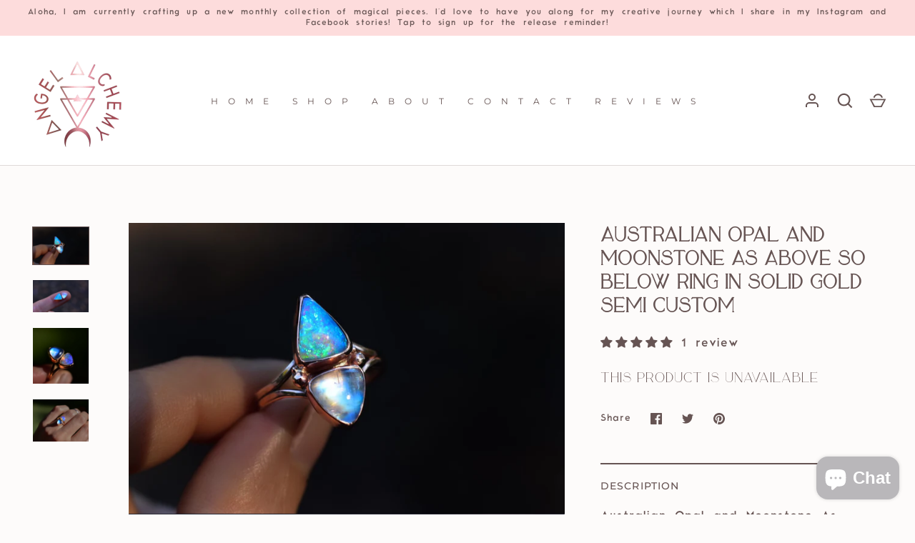

--- FILE ---
content_type: text/html; charset=utf-8
request_url: https://angelalchemyjewelry.com/apps/reviews/products?url=https:/angelalchemyjewelry.com/en-jp/products/australian-opal-and-moonstone-as-above-so-below-ring-in-solid-gold
body_size: 947
content:
 [ { "@context": "http://schema.org",  "@type": "Product",  "@id": "https://angelalchemyjewelry.com/products/australian-opal-and-moonstone-as-above-so-below-ring-in-solid-gold#product_sp_schemaplus", "mainEntityOfPage": { "@type": "WebPage", "@id": "https://angelalchemyjewelry.com/products/australian-opal-and-moonstone-as-above-so-below-ring-in-solid-gold#webpage_sp_schemaplus", "sdDatePublished": "2025-11-05T09:39-1000", "sdPublisher": { "@context": "http://schema.org", "@type": "Organization", "@id": "https://schemaplus.io", "name": "SchemaPlus App" } }, "additionalProperty": [    { "@type": "PropertyValue", "name" : "Tags", "value": [  "opal and moonstone",  "opal moonstone ring",  "rose gold and opal ring",  "rose gold opal ring",  "Rose Gold Ring",  "update"  ] }   ,{"@type": "PropertyValue", "name" : "Title", "value": [  "Default Title"  ] }   ],    "aggregateRating": { "@type": "AggregateRating", "description": "Judge.me 2", "bestRating": "5", "reviewCount": "1", "worstRating": "1", "ratingValue": "5.00" },     "brand": { "@type": "Brand", "name": "Angel Alchemy Jewelry",  "url": "https://angelalchemyjewelry.com/collections/vendors?q=Angel%20Alchemy%20Jewelry"  },  "category":"rose gold australian opal ring", "color": "", "depth":"", "height":"", "itemCondition":"http://schema.org/NewCondition", "logo":"", "manufacturer":"", "material": "", "model":"",  "offers": { "@type": "Offer", "@id": "5240979980448",   "availability": "http://schema.org/OutOfStock",    "inventoryLevel": { "@type": "QuantitativeValue", "value": "0" },    "price" : 148600.0, "priceSpecification": [ { "@type": "UnitPriceSpecification", "price": 148600.0, "priceCurrency": "JPY" }  ],      "priceCurrency": "JPY", "description": "JPY-14860000-¥148,600-¥148,600 JPY-148,600", "priceValidUntil": "2030-12-21",    "shippingDetails": [  { "@type": "OfferShippingDetails", "shippingRate": { "@type": "MonetaryAmount",    "currency": "JPY" }, "shippingDestination": { "@type": "DefinedRegion", "addressCountry": [  ] }, "deliveryTime": { "@type": "ShippingDeliveryTime", "handlingTime": { "@type": "QuantitativeValue", "minValue": "", "maxValue": "", "unitCode": "DAY" }, "transitTime": { "@type": "QuantitativeValue", "minValue": "", "maxValue": "", "unitCode": "DAY" } }  }  ],   "seller": { "@type": "Organization", "name": "Angel Alchemy", "@id": "https://angelalchemyjewelry.com#organization_sp_schemaplus" } },     "productID":"5240979980448",  "productionDate":"", "purchaseDate":"", "releaseDate":"",  "review": [         { "@context": "https://schema.org/", "@type": "Review", "reviewRating": { "@type": "Rating", "ratingValue": "5" }, "datePublished": "2020-07-17 19:22:08 UTC", "author": { "@type": "Person", "name": "Emily" }, "reviewBody": "Dear Mandi, thank you so much for creating this incredible ring for me. Thanks for your generosity in adding the 2 dots as I requested. I simply cannot get over the beauty of these stones. They glow and change color in the light! I can’t stop gazing into their depths. Your work and stones is truly next level!! Simply stunning and oh so special!! Thank you! I will treasure it!!", "description": "Judge.me Review", "name": "Glowing goddess ring" }  ],   "sku": 34431376687264,   "mpn": 34431376687264,  "weight": { "@type": "QuantitativeValue", "unitCode": "LBR", "value": "1.0" }, "width":"",    "description": "Australian Opal and Moonstone As Above So Below Ring in Solid Gold\nPlease Specify Your preference of Solid 14K Yellow or Rose Gold in an email Upon purchasing \nThis Ring will be finished in my floating setting - an example is on the second photo\nThis listing is for a ring finished to your preferences with the stones in the first photo",  "image": [      "https:\/\/angelalchemyjewelry.com\/cdn\/shop\/products\/image_bf58314f-1314-4075-a0db-9a42f6e80d03.jpg?v=1630133056\u0026width=600"    ,"https:\/\/angelalchemyjewelry.com\/cdn\/shop\/products\/image.png?v=1630133059\u0026width=600"    ,"https:\/\/angelalchemyjewelry.com\/cdn\/shop\/products\/image_dfc8d130-3359-4405-9bdd-e22c95707eab.jpg?v=1630133062\u0026width=600"    ,"https:\/\/angelalchemyjewelry.com\/cdn\/shop\/products\/image_667320db-ff1d-4a9e-bafc-fe0bfdb8815f.jpg?v=1630133065\u0026width=600"      ,"https:\/\/angelalchemyjewelry.com\/cdn\/shop\/products\/image_bf58314f-1314-4075-a0db-9a42f6e80d03.jpg?v=1630133056\u0026width=600"    ], "name": "Australian Opal and Moonstone As Above So Below Ring in Solid Gold Semi Custom", "url": "https://angelalchemyjewelry.com/products/australian-opal-and-moonstone-as-above-so-below-ring-in-solid-gold" }      ,{ "@context": "http://schema.org", "@type": "BreadcrumbList", "name": "Angel Alchemy Breadcrumbs Schema by SchemaPlus", "itemListElement": [  { "@type": "ListItem", "position": 1, "item": { "@id": "https://angelalchemyjewelry.com/collections", "name": "Products" } }, { "@type": "ListItem", "position": 2, "item": { "@id": "https://angelalchemyjewelry.com/collections/previously-sold-be-notified-if-a-similar-creation-becomes-available", "name": "Gallery of Previously Made Pieces" } },  { "@type": "ListItem", "position": 3, "item": { "@id": "https://angelalchemyjewelry.com/products/australian-opal-and-moonstone-as-above-so-below-ring-in-solid-gold#breadcrumb_sp_schemaplus", "name": "Australian Opal and Moonstone As Above So Below Ring in Solid Gold Semi Custom" } } ] }  ]

--- FILE ---
content_type: text/css
request_url: https://angelalchemyjewelry.com/cdn/shop/t/22/assets/styles.css?v=135419712595896796631759332313
body_size: 29945
content:
/** Shopify CDN: Minification failed

Line 39:0 "@charset" must be the first rule in the file
Line 9770:12 Expected identifier but found "20px"
Line 9851:3 Expected "}" to go with "{"

**/
/** Generated by FG **/
@font-face {
	font-family: 'Conv_Sequoia';
	src: url('/cdn/shop/files/Sequoia_Regular.eot?v=1639993009');
	src: local('☺'), url('/cdn/shop/files/Sequoia_Regular.woff?v=1639992922') format('woff'),
      url('/cdn/shop/files/Sequoia_Regular.ttf?v=1639992976') format('truetype'),
      url('/cdn/shop/files/Sequoia_Regular.svg?v=1639992998') format('svg');
	font-weight: normal;
	font-style: normal;
}
@font-face {
	font-family: 'MODERNE_SANS';
	src: url('/cdn/shop/files/MODERNE_SANS.eot?v=1640154502');
	src: local('☺'), url('/cdn/shop/files/MODERNE_SANS.woff?v=1640154458') format('woff'),
      url('/cdn/shop/files/MODERNE_SANS.ttf?v=1640154476') format('truetype'),
      url('/cdn/shop/files/MODERNE_SANS.svg?v=1640154488') format('svg');
	font-weight: normal;
	font-style: normal;
}
h1, h2, h3, h4, h5, h6{
font-family:"Conv_Sequoia"!important;
  font-weight:600;
  letter-spacing:1px;
  word-spacing:1px;
}
body {
font-family:"MODERNE_SANS"!important;
/*   text-transform:lowercase; */
  letter-spacing:1px;
  word-spacing:1px;
}
@charset "UTF-8";
/*
File structure:
[Assign user-editable variables in liquid]
[Assign settings variables in liquid]
[Assign variables in scss]
[Assign and output fonts]
*/




































































































































@font-face {
  font-family: Montserrat;
  font-weight: 400;
  font-style: normal;
  font-display: fallback;
  src: url("//angelalchemyjewelry.com/cdn/fonts/montserrat/montserrat_n4.81949fa0ac9fd2021e16436151e8eaa539321637.woff2?h1=YW5nZWwtYWxjaGVteS1qZXdlbHJ5LmFjY291bnQubXlzaG9waWZ5LmNvbQ&h2=YW5nZWxhbGNoZW15amV3ZWxyeS5jb20&hmac=6fd8983daad0d733f225913db0d682c831bcf9d6125f05d88b857c35cfd96f9d") format("woff2"),
       url("//angelalchemyjewelry.com/cdn/fonts/montserrat/montserrat_n4.a6c632ca7b62da89c3594789ba828388aac693fe.woff?h1=YW5nZWwtYWxjaGVteS1qZXdlbHJ5LmFjY291bnQubXlzaG9waWZ5LmNvbQ&h2=YW5nZWxhbGNoZW15amV3ZWxyeS5jb20&hmac=4ef4255b0a5fa2cc29dd97cb4495f73b80bd66929decdb4eab4b46772c37e9b0") format("woff");
}

@font-face {
  font-family: Montserrat;
  font-weight: 700;
  font-style: normal;
  font-display: fallback;
  src: url("//angelalchemyjewelry.com/cdn/fonts/montserrat/montserrat_n7.3c434e22befd5c18a6b4afadb1e3d77c128c7939.woff2?h1=YW5nZWwtYWxjaGVteS1qZXdlbHJ5LmFjY291bnQubXlzaG9waWZ5LmNvbQ&h2=YW5nZWxhbGNoZW15amV3ZWxyeS5jb20&hmac=588bcc1a4491cfc8f8aaea70228a461b8f6ac8660c6ab84d87ae69b47b6f9aac") format("woff2"),
       url("//angelalchemyjewelry.com/cdn/fonts/montserrat/montserrat_n7.5d9fa6e2cae713c8fb539a9876489d86207fe957.woff?h1=YW5nZWwtYWxjaGVteS1qZXdlbHJ5LmFjY291bnQubXlzaG9waWZ5LmNvbQ&h2=YW5nZWxhbGNoZW15amV3ZWxyeS5jb20&hmac=ce183b58999616a7d1166ad4bff14cd7c30a5b07f6d429992934fcff6d8f6967") format("woff");
}

@font-face {
  font-family: Montserrat;
  font-weight: 500;
  font-style: normal;
  font-display: fallback;
  src: url("//angelalchemyjewelry.com/cdn/fonts/montserrat/montserrat_n5.07ef3781d9c78c8b93c98419da7ad4fbeebb6635.woff2?h1=YW5nZWwtYWxjaGVteS1qZXdlbHJ5LmFjY291bnQubXlzaG9waWZ5LmNvbQ&h2=YW5nZWxhbGNoZW15amV3ZWxyeS5jb20&hmac=e8e857b926abb3cdfa416b9d5741aa57086fd84e47fd011d4d71b6a7c01a954d") format("woff2"),
       url("//angelalchemyjewelry.com/cdn/fonts/montserrat/montserrat_n5.adf9b4bd8b0e4f55a0b203cdd84512667e0d5e4d.woff?h1=YW5nZWwtYWxjaGVteS1qZXdlbHJ5LmFjY291bnQubXlzaG9waWZ5LmNvbQ&h2=YW5nZWxhbGNoZW15amV3ZWxyeS5jb20&hmac=5f227d01efabd62fb890d9cbac642b4cb55f2ab4268bea944b25851c3ea1497c") format("woff");
}

@font-face {
  font-family: Montserrat;
  font-weight: 400;
  font-style: italic;
  font-display: fallback;
  src: url("//angelalchemyjewelry.com/cdn/fonts/montserrat/montserrat_i4.5a4ea298b4789e064f62a29aafc18d41f09ae59b.woff2?h1=YW5nZWwtYWxjaGVteS1qZXdlbHJ5LmFjY291bnQubXlzaG9waWZ5LmNvbQ&h2=YW5nZWxhbGNoZW15amV3ZWxyeS5jb20&hmac=ab291a9887f73cf35fb6ffd96719d7ece9aef2865618b056ced370f77c8b983b") format("woff2"),
       url("//angelalchemyjewelry.com/cdn/fonts/montserrat/montserrat_i4.072b5869c5e0ed5b9d2021e4c2af132e16681ad2.woff?h1=YW5nZWwtYWxjaGVteS1qZXdlbHJ5LmFjY291bnQubXlzaG9waWZ5LmNvbQ&h2=YW5nZWxhbGNoZW15amV3ZWxyeS5jb20&hmac=690b187787be74887dcaf29ad24af1924320e8d97614dae263ccbe1ed7274392") format("woff");
}

@font-face {
  font-family: Montserrat;
  font-weight: 700;
  font-style: italic;
  font-display: fallback;
  src: url("//angelalchemyjewelry.com/cdn/fonts/montserrat/montserrat_i7.a0d4a463df4f146567d871890ffb3c80408e7732.woff2?h1=YW5nZWwtYWxjaGVteS1qZXdlbHJ5LmFjY291bnQubXlzaG9waWZ5LmNvbQ&h2=YW5nZWxhbGNoZW15amV3ZWxyeS5jb20&hmac=cf3c02afbc88479daba0a7b80ee7fa1ba4e1141bca2639d567e87be8a7901df2") format("woff2"),
       url("//angelalchemyjewelry.com/cdn/fonts/montserrat/montserrat_i7.f6ec9f2a0681acc6f8152c40921d2a4d2e1a2c78.woff?h1=YW5nZWwtYWxjaGVteS1qZXdlbHJ5LmFjY291bnQubXlzaG9waWZ5LmNvbQ&h2=YW5nZWxhbGNoZW15amV3ZWxyeS5jb20&hmac=91f47778e865a1650c3b814605eb95942000ee5d3a8b699429915b5655d61663") format("woff");
}



@font-face {
  font-family: Petrona;
  font-weight: 700;
  font-style: normal;
  font-display: fallback;
  src: url("//angelalchemyjewelry.com/cdn/fonts/petrona/petrona_n7.8f0b6938e4c6f57dca1d71c2d799a3a6be96af37.woff2?h1=YW5nZWwtYWxjaGVteS1qZXdlbHJ5LmFjY291bnQubXlzaG9waWZ5LmNvbQ&h2=YW5nZWxhbGNoZW15amV3ZWxyeS5jb20&hmac=30ef98586a9339f75a48c852d698de75c2a02ab2d8ddb155c997f554a1671ad6") format("woff2"),
       url("//angelalchemyjewelry.com/cdn/fonts/petrona/petrona_n7.9d88fb3c3e708e09dfffac76539bc871aceddbeb.woff?h1=YW5nZWwtYWxjaGVteS1qZXdlbHJ5LmFjY291bnQubXlzaG9waWZ5LmNvbQ&h2=YW5nZWxhbGNoZW15amV3ZWxyeS5jb20&hmac=798e23ad35b81020145e765ef2ce2b83edeac3bd4fa773074eb2862eeccf6c77") format("woff");
}

@font-face {
  font-family: Petrona;
  font-weight: 800;
  font-style: normal;
  font-display: fallback;
  src: url("//angelalchemyjewelry.com/cdn/fonts/petrona/petrona_n8.d25d17f75471056a35985656365e7d84b12cb216.woff2?h1=YW5nZWwtYWxjaGVteS1qZXdlbHJ5LmFjY291bnQubXlzaG9waWZ5LmNvbQ&h2=YW5nZWxhbGNoZW15amV3ZWxyeS5jb20&hmac=1a31507a5b48b558e71c62ff14bdaf39fa928518591223f3096dc7b37a69cb14") format("woff2"),
       url("//angelalchemyjewelry.com/cdn/fonts/petrona/petrona_n8.3a4fe57a3c651a0c34dcfc4a41ac79cebcaf5139.woff?h1=YW5nZWwtYWxjaGVteS1qZXdlbHJ5LmFjY291bnQubXlzaG9waWZ5LmNvbQ&h2=YW5nZWxhbGNoZW15amV3ZWxyeS5jb20&hmac=2a02fbee2c674d87fd183b9b98b2ce9a9058b6d7c0e4059aa53a9000ac41e04d") format("woff");
}


@font-face {
  font-family: Montserrat;
  font-weight: 400;
  font-style: normal;
  font-display: fallback;
  src: url("//angelalchemyjewelry.com/cdn/fonts/montserrat/montserrat_n4.81949fa0ac9fd2021e16436151e8eaa539321637.woff2?h1=YW5nZWwtYWxjaGVteS1qZXdlbHJ5LmFjY291bnQubXlzaG9waWZ5LmNvbQ&h2=YW5nZWxhbGNoZW15amV3ZWxyeS5jb20&hmac=6fd8983daad0d733f225913db0d682c831bcf9d6125f05d88b857c35cfd96f9d") format("woff2"),
       url("//angelalchemyjewelry.com/cdn/fonts/montserrat/montserrat_n4.a6c632ca7b62da89c3594789ba828388aac693fe.woff?h1=YW5nZWwtYWxjaGVteS1qZXdlbHJ5LmFjY291bnQubXlzaG9waWZ5LmNvbQ&h2=YW5nZWxhbGNoZW15amV3ZWxyeS5jb20&hmac=4ef4255b0a5fa2cc29dd97cb4495f73b80bd66929decdb4eab4b46772c37e9b0") format("woff");
}


@font-face {
  font-family: Petrona;
  font-weight: 700;
  font-style: normal;
  font-display: fallback;
  src: url("//angelalchemyjewelry.com/cdn/fonts/petrona/petrona_n7.8f0b6938e4c6f57dca1d71c2d799a3a6be96af37.woff2?h1=YW5nZWwtYWxjaGVteS1qZXdlbHJ5LmFjY291bnQubXlzaG9waWZ5LmNvbQ&h2=YW5nZWxhbGNoZW15amV3ZWxyeS5jb20&hmac=30ef98586a9339f75a48c852d698de75c2a02ab2d8ddb155c997f554a1671ad6") format("woff2"),
       url("//angelalchemyjewelry.com/cdn/fonts/petrona/petrona_n7.9d88fb3c3e708e09dfffac76539bc871aceddbeb.woff?h1=YW5nZWwtYWxjaGVteS1qZXdlbHJ5LmFjY291bnQubXlzaG9waWZ5LmNvbQ&h2=YW5nZWxhbGNoZW15amV3ZWxyeS5jb20&hmac=798e23ad35b81020145e765ef2ce2b83edeac3bd4fa773074eb2862eeccf6c77") format("woff");
}

/* Store availability variables */
/* Contain floats: nicolasgallagher.com/micro-clearfix-hack/ */
/*! normalize.css v3.0.0 | MIT License | git.io/normalize */
html {
  font-family: sans-serif;
  -ms-text-size-adjust: 100%;
  -webkit-text-size-adjust: 100%;
}

body {
  margin: 0;
}

article, aside, details, figcaption, figure, footer, header, hgroup, main, nav, section, summary {
  display: block;
}

audio, canvas, progress, video {
  display: inline-block;
  vertical-align: baseline;
}

audio:not([controls]) {
  display: none;
  height: 0;
}

[hidden], template {
  display: none;
}

a {
  background: transparent;
}

a:active, a:hover {
  outline: 0;
}

abbr[title] {
  border-bottom: 1px dotted;
}

b, strong {
  font-weight: bold;
}

dfn {
  font-style: italic;
}

h1 {
  font-size: 2em;
  margin: .67em 0;
}

mark {
  background: #ff0;
  color: #000;
}

small {
  font-size: 80%;
}

sub, sup {
  font-size: 75%;
  line-height: 0;
  position: relative;
  vertical-align: baseline;
}

sup {
  top: -0.5em;
}

sub {
  bottom: -0.25em;
}

img {
  border: 0;
}

svg:not(:root) {
  overflow: hidden;
}

figure {
  margin: 1em 40px;
}

hr {
  -moz-box-sizing: content-box;
  box-sizing: content-box;
  height: 0;
}

pre {
  overflow: auto;
}

code, kbd, pre, samp {
  font-size: 1em;
}

button, input, optgroup, select, .store-localization .disclosure__toggle, textarea {
  color: inherit;
  font: inherit;
  margin: 0;
}

button {
  overflow: visible;
}

button, select, .store-localization .disclosure__toggle {
  text-transform: none;
}

button, html input[type="button"], input[type="reset"], input[type="submit"] {
  -webkit-appearance: button;
  cursor: pointer;
}

button[disabled], html input[disabled] {
  cursor: default;
}

button::-moz-focus-inner, input::-moz-focus-inner {
  border: 0;
  padding: 0;
}

input {
  line-height: normal;
}

input[type="checkbox"], input[type="radio"] {
  box-sizing: border-box;
  padding: 0;
}

input[type="number"]::-webkit-inner-spin-button, input[type="number"]::-webkit-outer-spin-button {
  height: auto;
}

input[type="search"] {
  -webkit-appearance: textfield;
  -moz-box-sizing: content-box;
  -webkit-box-sizing: content-box;
  box-sizing: content-box;
}

input[type="search"]::-webkit-search-cancel-button, input[type="search"]::-webkit-search-decoration {
  -webkit-appearance: none;
}

fieldset {
  border: 1px solid #c0c0c0;
  margin: 0 2px;
  padding: .35em .625em .75em;
}

legend {
  border: 0;
  padding: 0;
}

textarea {
  overflow: auto;
}

optgroup {
  font-weight: bold;
}

table {
  border-collapse: collapse;
  border-spacing: 0;
}

td, th {
  padding: 0;
}

#cboxOverlay,
#cboxWrapper,
#colorbox {
  position: absolute;
  z-index: 10020;
  top: 0;
  left: 0;
}

#cboxOverlay {
  position: fixed;
  width: 100%;
  height: 100%;
  background: #fff;
  overflow: hidden;
}

#cboxWrapper {
  max-width: none;
}

#colorbox {
  outline: 0;
}

#cboxTopLeft,
#cboxTopCenter,
#cboxTopRight,
#cboxMiddleLeft,
#cboxMiddleRight,
#cboxBottomLeft,
#cboxBottomCenter,
#cboxBottomRight {
  display: none;
}

#cboxContent,
#cboxLoadedContent,
#colorbox {
  box-sizing: content-box;
}

#cboxContent {
  position: relative;
  box-shadow: 0px 1px 4px rgba(0, 0, 0, 0.3);
  background: #fdfbfa;
}

#cboxContent > button {
  position: absolute;
  bottom: -48px;
  left: 0px;
  border: none;
  background: none;
}

#cboxContent > button svg {
  margin: 0;
}

#cboxContent > button svg,
#cboxContent > button svg path {
  fill: #333;
}

#cboxLoadedContent {
  overflow: auto;
  -webkit-overflow-scrolling: touch;
}

#cboxLoadingGraphic,
#cboxLoadingOverlay {
  position: absolute;
  top: 0;
  left: 0;
  width: 100%;
  height: 100%;
}

#cboxClose,
#cboxNext,
#cboxPrevious,
#cboxSlideshow {
  cursor: pointer;
  min-height: 0;
  outline: none;
}

.cboxPhoto {
  float: left;
  margin: auto;
  border: 0;
  display: block;
  max-width: none;
  -ms-interpolation-mode: bicubic;
}

.cboxIframe {
  width: 100%;
  height: 100%;
  display: block;
  border: 0;
  padding: 0;
  margin: 0;
}

.cboxIframe {
  background: #fff;
}

#cboxError {
  padding: 50px;
  border: 1px solid #ccc;
}

#cboxTitle {
  position: absolute;
  bottom: 0;
  left: 0;
  width: 100%;
  margin: 0;
  color: #999;
  text-align: center;
}

#cboxCurrent {
  display: none !important;
  position: absolute;
  bottom: 0;
  left: 100px;
  color: #999;
}

#cboxLoadingOverlay {
    background: #fff url(//angelalchemyjewelry.com/cdn/shop/t/22/assets/loading.gif?v=115678512110750922101639559321) no-repeat center center;
}

#cboxSlideshow {
  position: absolute;
  bottom: 0;
  right: 42px;
  color: #444;
}

#cboxClose,
#cboxNext,
#cboxPrevious,
#cboxSlideshow {
  width: auto;
  margin: 0;
  padding: 10px;
  border: 1px solid #eee;
  background: white;
  overflow: visible;
}

#cboxClose:active,
#cboxNext:active,
#cboxPrevious:active,
#cboxSlideshow:active {
  outline: 0;
}

#cboxClose:hover,
#cboxNext:hover,
#cboxPrevious:hover,
#cboxSlideshow:hover {
  background: #f4f4f4;
}

#cboxPrevious {
  position: absolute;
  bottom: 0;
  left: 0;
  color: #444;
}

#cboxNext {
  position: absolute;
  bottom: 0;
  left: 7.5em;
  color: #444;
}

#cboxClose {
  position: absolute;
  bottom: 0;
  right: 0;
  display: block;
  color: #444;
}

#cboxContent #cboxPrevious {
  left: 0px;
}

#cboxContent #cboxNext {
  left: 40px;
}

#cboxContent #cboxClose {
  left: auto;
  right: 0px;
  padding: 10px;
}

/* Slick.js slider */
.slick-slider {
  position: relative;
  display: block;
  box-sizing: border-box;
  -webkit-touch-callout: none;
  -webkit-user-select: none;
  -moz-user-select: none;
  -ms-user-select: none;
  user-select: none;
  -ms-touch-action: pan-y;
  touch-action: pan-y;
}

.slick-list {
  position: relative;
  overflow: hidden;
  display: block;
  margin: 0;
  padding: 0;
}

.slick-list:focus {
  outline: none;
}

.slick-list.dragging {
  cursor: pointer;
  cursor: grabbing;
}

.slick-slider .slick-track,
.slick-slider .slick-list {
  transform: translate3d(0, 0, 0);
}

.slick-track {
  position: relative;
  left: 0;
  top: 0;
  display: block;
}

.slick-track:before, .slick-track:after {
  content: "";
  display: table;
}

.slick-track:after {
  clear: both;
}

.slick-loading .slick-track {
  visibility: hidden;
}

.slick-slide {
  float: left;
  height: 100%;
  min-height: 1px;
  display: none;
}

[dir="rtl"] .slick-slide {
  float: right;
}

.slick-slide img {
  display: block;
}

.slick-slide.slick-loading img {
  display: none;
}

.slick-slide.dragging img {
  pointer-events: none;
}

.slick-initialized .slick-slide {
  display: block;
}

.slick-loading .slick-slide {
  visibility: hidden;
}

.slick-vertical .slick-slide {
  display: block;
  height: auto;
  border: 1px solid transparent;
}

.slick-arrow.slick-hidden {
  display: none;
}

.slick-loading .slick-list {
      background: #fff url(//angelalchemyjewelry.com/cdn/shop/t/22/assets/loading.gif?v=115678512110750922101639559321) center center no-repeat;
}

/* Slider Arrows */
.slick-prev,
.slick-next {
  display: block;
  position: absolute;
  z-index: 1;
  top: 50%;
  width: 80px;
  height: 80px;
  padding: 0;
  transform: translate(0, -50%);
  transition: all 0.3s ease-in-out;
  border: none !important;
  box-shadow: none !important;
  background: transparent !important;
  color: white !important;
  font-size: 0px;
  line-height: 0px;
  cursor: pointer;
}

.slick-prev:hover:before, .slick-prev:focus:before,
.slick-next:hover:before,
.slick-next:focus:before {
  opacity: 1;
}

.slick-prev.slick-disabled:before,
.slick-next.slick-disabled:before {
  opacity: 0.5;
}

.slick-prev svg,
.slick-next svg {
  width: 80px;
  height: 80px;
  opacity: 1;
  -webkit-filter: drop-shadow(0px 1px 1px rgba(0, 0, 0, 0.5));
  filter: drop-shadow(0px 1px 1px rgba(0, 0, 0, 0.5));
}

.slick-prev {
  left: -0px;
}

[dir="rtl"] .slick-prev {
  left: auto;
  right: -0px;
}

.slick-prev:before {
  content: "<";
}

[dir="rtl"] .slick-prev:before {
  content: ">";
}

.slick-next {
  right: -0px;
}

[dir="rtl"] .slick-next {
  left: -0px;
  right: auto;
}

.slick-next:before {
  content: ">";
}

[dir="rtl"] .slick-next:before {
  content: "<";
}

@media (min-width: 1000px) {
  .slick-prev {
    opacity: 0;
    margin-left: -80px;
  }
  .slick-prev:focus,
  .slick-slider:hover .slick-prev {
    opacity: 1;
    margin-left: 0;
  }
  .slick-next {
    opacity: 0;
    margin-right: -80px;
  }
  .slick-next:focus,
  .slick-slider:hover .slick-next {
    opacity: 1;
    margin-right: 0;
  }
}

@media (max-width: 767px) {
  .slick-prev,
  .slick-next {
    top: auto;
    bottom: 5px;
    width: 56px;
    height: 50px;
    transform: none;
  }
  .slick-prev svg,
  .slick-next svg {
    width: 20px;
    height: 20px;
  }
  .slideshow--no-mobile-arrows .slick-prev, .slideshow--no-mobile-arrows
  .slick-next {
    display: none !important;
  }
}

/* Slider Dots */
.slick-dots {
  list-style: none;
  position: absolute;
  bottom: 10px;
  left: 0;
  width: 100%;
  margin: 10px 0;
  padding: 0;
  text-align: center;
  pointer-events: none;
}

.slick-dots li {
  display: inline-block;
  position: relative;
  margin: 0 2px;
  padding: 0;
  cursor: pointer;
}

.slick-dots li.slick-active button:before {
  background-color: #ffffff;
}

.slick-dots button {
  display: block;
  width: 20px;
  height: 20px;
  min-height: 0;
  padding: 5px;
  border: 0;
  box-shadow: none !important;
  background: transparent;
  color: transparent;
  font-size: 0;
  line-height: 0;
  cursor: pointer;
}

.slick-dots button:hover:before, .slick-dots button:focus:before {
  opacity: 1;
}

.slick-dots button:before {
  content: '';
  display: block;
  width: 10px;
  height: 10px;
  border-radius: 10px;
  border: 2px solid #ffffff;
  background-color: transparent;
  font-family: Arial, sans-serif;
  font-size: 10px;
  -webkit-font-smoothing: antialiased;
  -moz-osx-font-smoothing: grayscale;
}

.slick-slider--center-carousel .slick-track {
  transform: none !important;
  width: auto !important;
  display: flex;
  justify-content: center;
}

/* Gallery viewer */
.gallery-viewer {
  position: fixed;
  z-index: 10012;
  top: 0;
  left: 0;
  width: 100%;
  height: 100%;
  background: #fff;
  transition: opacity 250ms ease-out, transform 250ms ease-out;
}

.gallery-viewer:focus {
  outline: none;
}

.gallery-viewer--pre-reveal,
.gallery-viewer--transition-out {
  opacity: 0;
  transform: scale(0.97);
}

.gallery-viewer__zoom {
  position: absolute;
  z-index: 1;
  width: 100%;
  height: 100%;
  pointer-events: none;
}

.gallery-viewer__zoom-image {
  position: absolute;
  width: auto;
  height: auto;
  max-width: none;
  max-height: none;
  min-width: 0;
  min-height: 0;
}

.gallery-viewer__thumbs {
  position: absolute;
  z-index: 2;
  left: 0;
  bottom: 20px;
  width: 100%;
  text-align: center;
  overflow: auto;
  white-space: nowrap;
}

.gallery-viewer__thumb {
  position: relative;
  display: inline-block;
  padding: 4px;
  background: #fff;
  width: 69px;
}

.gallery-viewer__thumb:not(:first-child) {
  margin-left: -4px;
}

.gallery-viewer__thumb::after {
  content: '';
  position: absolute;
  top: 4px;
  bottom: 4px;
  left: 4px;
  right: 4px;
  border: 1px solid transparent;
  transition: 100ms ease-out;
}

.gallery-viewer__thumb:hover::after {
  border-color: #000;
}

@media (max-width: 600px) {
  .gallery-viewer__thumb {
    width: 50px;
  }
}

.gallery-viewer__thumb--active::after {
  border-color: #000;
}

.gallery-viewer__controls {
  position: relative;
  height: 100%;
  z-index: 3;
  pointer-events: none;
}

.gallery-viewer__button {
  position: absolute;
  pointer-events: auto;
  background: rgba(255, 255, 255, 0.7);
  color: #000;
}

.gallery-viewer__button svg {
  vertical-align: top;
}

.gallery-viewer__button svg.feather {
  stroke: #000;
}

.gallery-viewer__prev,
.gallery-viewer__next {
  top: calc(50% - 12px);
  padding: 10px;
}

.gallery-viewer__prev svg,
.gallery-viewer__next svg {
  width: 24px;
  height: 24px;
  vertical-align: top;
}

@media (max-width: 600px) {
  .gallery-viewer__prev svg,
  .gallery-viewer__next svg {
    width: 20px;
    height: 20px;
  }
}

@media (max-width: 600px) {
  .gallery-viewer__prev,
  .gallery-viewer__next {
    top: calc(50% - 10px);
  }
}

.gallery-viewer__prev {
  left: 0;
}

.gallery-viewer__next {
  right: 0;
}

.gallery-viewer__close {
  top: 0;
  right: 0;
  padding: 10px;
}

.gallery-viewer__close svg {
  width: 24px;
  height: 24px;
  vertical-align: top;
}

@media (max-width: 600px) {
  .gallery-viewer__close svg {
    width: 20px;
    height: 20px;
  }
}

.gallery-viewer--single-image .gallery-viewer__prev,
.gallery-viewer--single-image .gallery-viewer__next,
.gallery-viewer--single-image .gallery-viewer__thumbs {
  display: none;
}

@media (pointer: coarse) {
  .gallery-viewer-open,
  .gallery-viewer-open body {
    overflow: hidden;
    height: 100%;
  }
}

.cc-animate-enabled .shopify-section {
  overflow: hidden;
}

@media (min-width: 768px) {
  .cc-animate-enabled [data-cc-animate] {
    opacity: 0;
  }
}

.cc-animate-enabled [data-cc-animate].-in {
  transition: opacity .7s, transform .7s;
  opacity: 1;
}

.cc-animate-enabled [data-cc-animate].cc-fade-in-right {
  transform: translate3d(15px, 0, 0);
}

.cc-animate-enabled [data-cc-animate].cc-fade-in-right.-in {
  transition-timing-function: cubic-bezier(0, 0.14, 0.19, 1);
  transform: translate3d(0, 0, 0);
}

.cc-animate-enabled [data-cc-animate].cc-fade-in-up {
  transform: translate3d(0, 15px, 0);
  transition-duration: 0.7s;
}

.cc-animate-enabled [data-cc-animate].cc-fade-in-up.-in {
  transform: translate3d(0, 0, 0);
}

.cc-animate-enabled [data-cc-animate].cc-zoom-out {
  transform: scale(1.1);
}

.cc-animate-enabled [data-cc-animate].cc-zoom-out.-in {
  transition: transform 1.6s cubic-bezier(0, 0.14, 0.19, 1) 0s !important;
  transform: scale(1);
}

.cc-animate-enabled [data-cc-animate].cc-fade-in-zoom-out {
  transform: scale(1.2);
}

.cc-animate-enabled [data-cc-animate].cc-fade-in-zoom-out.-in {
  transition: opacity 1s, transform 1.2s cubic-bezier(0, 0.14, 0.19, 1) 0s, filter 2s !important;
  transform: scale(1);
}

@media (prefers-reduced-motion: reduce) {
  .cc-animate-enabled [data-cc-animate], .cc-animate-enabled [data-cc-animate].-in {
    transition: opacity .7s !important;
    transform: none !important;
  }
}

body.cc-popup-no-scroll {
  overflow: hidden;
}

.popup-scrollbar-measure {
  position: absolute;
  top: -9999px;
  width: 50px;
  height: 50px;
  overflow: scroll;
  pointer-events: none;
}

.cc-popup {
  position: fixed;
  display: flex;
  height: 100%;
  width: 100%;
  top: 0;
  left: 0;
  z-index: 997;
  transition: opacity 0.15s, visibility 0.15s;
  opacity: 0;
  visibility: hidden;
  pointer-events: none;
}

.cc-popup.cc-popup--center {
  justify-content: center;
  align-items: center;
}

.cc-popup.cc-popup--center .cc-popup-modal {
  transform: translate3d(0, 60px, 0);
}

.cc-popup.cc-popup--bottom-left, .cc-popup.cc-popup--bottom-right {
  align-items: flex-end;
}

.cc-popup.cc-popup--bottom-left {
  justify-content: flex-start;
}

.cc-popup.cc-popup--bottom-left .cc-popup-modal {
  transform: translate3d(-60px, 0, 0);
}

.cc-popup.cc-popup--bottom-right {
  justify-content: flex-end;
}

.cc-popup.cc-popup--bottom-right .cc-popup-modal {
  transform: translate3d(60px, 0, 0);
}

.cc-popup.cc-popup--right {
  justify-content: flex-end;
}

.cc-popup.cc-popup--right .cc-popup-modal {
  transform: translate3d(60px, 0, 0);
  width: 100%;
  min-width: 0;
  overflow: auto;
}

@media (min-width: 768px) {
  .cc-popup.cc-popup--right .cc-popup-modal {
    width: 400px;
  }
}

.cc-popup.cc-popup--visible {
  visibility: visible;
  opacity: 1;
  pointer-events: auto;
}

.cc-popup.cc-popup--visible .cc-popup-modal {
  transform: translate3d(0, 0, 0);
}

.cc-popup .cc-popup-background {
  position: absolute;
  top: 0;
  bottom: 0;
  left: 0;
  right: 0;
  background: rgba(0, 0, 0, 0.3);
  z-index: 998;
}

.cc-popup .cc-popup-modal {
  position: relative;
  z-index: 999;
  transition: transform 0.25s;
  overflow: hidden;
  background-color: #ffffff;
  color: #222;
}

.cc-popup .cc-popup-container {
  display: flex;
}

.cc-popup .cc-popup-container .cc-popup-title {
  color: #222;
}

.cc-popup .cc-popup-close {
  position: absolute;
  right: 3px;
  top: 3px;
  width: 44px;
  height: 44px;
  padding: 7px;
  min-width: auto;
  background-color: transparent;
  border: none;
  box-shadow: none;
}

.cc-popup .cc-popup-close svg {
  stroke: #222;
  stroke-width: 2px;
}

.cc-popup .cc-popup-image .rimage-background {
  height: 100%;
}

.cc-popup .cc-popup-column {
  height: 100%;
  display: flex;
  flex-direction: column;
  justify-content: center;
}

.store-availability-container-outer.store-availability-initialized {
  transition: height .3s;
  overflow: hidden;
}

.store-availability-container {
  padding: 1em 0;
  transition: opacity .3s;
}

.store-availability-loading .store-availability-container {
  pointer-events: none;
  opacity: 0.4;
  transition-delay: 0.4s;
}

.payment-and-quantity--buttons-active ~ [data-store-availability-container] .store-availability-container {
  padding-bottom: 1.5em;
}

.store-availability-container small {
  font-size: 0.85em;
}

.store-availability-container .store-availability-small-text {
  margin-bottom: 0.85em;
}

.store-availability-container .store-availability-information {
  display: flex;
}

.store-availability-container .store-availability-information .store-availability-icon {
  padding-right: 10px;
  position: relative;
  top: -1px;
}

.store-availability-container .store-availability-information .store-availability-icon svg {
  height: 16px;
  width: 16px;
}

.store-availability-container .store-availability-information .store-availability-icon.store-availability-icon--available {
  color: #108043;
}

.store-availability-container .store-availability-information .store-availability-icon.store-availability-icon--unavailable {
  color: #de3618;
}

.store-availability-container .store-availability-information .store-availability-information__stores {
  margin-top: 0.5em;
}

.store-availability-container .store-availability-information .store-availability-information__title,
.store-availability-container .store-availability-information .store-availability-information__stores,
.store-availability-container .store-availability-information .store-availability-information__stock {
  margin-bottom: 0;
}

.store-availability-container .store-availability-information .store-availability-information__title,
.store-availability-container .store-availability-information .store-availability-information__stock {
  margin-top: 0;
}

.store-availability-container .store-availability-information .store-availability-information__title strong {
  font-weight: 600;
}

.store-availabilities-modal {
  z-index: 99999;
}

.store-availabilities-modal small {
  font-size: 0.85em;
}

.store-availabilities-modal .store-availability-small-text {
  margin-bottom: 0.85em;
}

.store-availabilities-modal .cc-icon-available {
  color: #108043;
}

.store-availabilities-modal .cc-icon-unavailable {
  color: #de3618;
}

.store-availabilities-modal .cc-popup-close {
  color: #665453 !important;
}

.store-availabilities-modal .cc-popup-close:hover {
  color: #665453 !important;
}

.store-availabilities-modal .cc-popup-close svg {
  stroke: #665453 !important;
}

.store-availabilities-modal .cc-popup-close svg:hover {
  stroke: #665453 !important;
}

.store-availabilities-modal .cc-popup-modal {
  background-color: #fdfbfa;
  color: #665453;
}

.store-availabilities-modal .cc-popup-modal .cc-popup-content {
  text-align: left;
}

.store-availabilities-modal .cc-popup-modal .cc-popup-content button {
  white-space: nowrap;
}

.store-availabilities-modal .cc-popup-modal .cc-popup-content .cc-popup-text {
  margin-bottom: 1em;
  padding-right: 20px;
}

.store-availabilities-modal .cc-popup-modal .cc-popup-content .cc-popup-text .store-availabilities-modal__product-title {
  margin-bottom: 0;
  text-align: left;
  color: #665453;
}

.store-availabilities-modal .cc-popup-modal .cc-popup-content .store-availability-list__item {
  margin-top: 1em;
}

.store-availabilities-modal .cc-popup-modal .cc-popup-content .store-availability-list__item:before {
  content: "";
  display: inline-block;
  background-color: #dfdad9;
  width: 100%;
  height: 1px;
  margin-bottom: 1em;
  margin-top: 0.5em;
}

.store-availabilities-modal .cc-popup-modal .cc-popup-content .store-availability-list__item address {
  font-style: normal;
}

.store-availabilities-modal .cc-popup-modal .cc-popup-content .store-availability-list__item a {
  color: #665453;
}

.store-availabilities-modal .cc-popup-modal .cc-popup-content .store-availability-list__item .store-availability-list__location {
  display: flex;
}

.store-availabilities-modal .cc-popup-modal .cc-popup-content .store-availability-list__item .store-availability-list__location .store-availability-list__location__text {
  flex: 1;
  margin-bottom: 0.2em;
}

.store-availabilities-modal .cc-popup-modal .cc-popup-content .store-availability-list__item .store-availability-list__location .store-availability-list__location__text strong {
  font-weight: 600;
}

.store-availabilities-modal .cc-popup-modal .cc-popup-content .store-availability-list__item .store-availability-list__location .store-availability-list__location__distance {
  visibility: hidden;
  opacity: 0;
  margin-bottom: 0;
  transition: visibility .4s, opacity .4s;
}

.store-availabilities-modal .cc-popup-modal .cc-popup-content .store-availability-list__item .store-availability-list__location .store-availability-list__location__distance.-in {
  opacity: 1;
  visibility: visible;
}

.store-availabilities-modal .cc-popup-modal .cc-popup-content .store-availability-list__item .store-availability-list__location .store-availability-list__location__distance svg {
  position: relative;
  height: 11px;
  width: 11px;
}

.store-availabilities-modal .cc-popup-modal .cc-popup-content .store-availability-list__item .store-availability-list__invalid_address svg {
  height: 14px;
  width: 14px;
}

.store-availabilities-modal .cc-popup-modal .cc-popup-content .store-availability-list__item .cc-icon-available, .store-availabilities-modal .cc-popup-modal .cc-popup-content .store-availability-list__item .cc-icon-unavailable {
  display: inline-block;
}

.store-availabilities-modal .cc-popup-modal .cc-popup-content .store-availability-list__item .cc-icon-available svg, .store-availabilities-modal .cc-popup-modal .cc-popup-content .store-availability-list__item .cc-icon-unavailable svg {
  height: 13px;
  width: 13px;
}

@media (min-width: 768px) {
  .store-availabilities-modal .cc-popup-modal .cc-popup-content .store-availability-list__item .store-availability-list__phone--mobile {
    display: none;
  }
}

.store-availabilities-modal .cc-popup-modal .cc-popup-content .store-availability-list__item .store-availability-list__phone--desktop {
  display: none;
}

@media (min-width: 768px) {
  .store-availabilities-modal .cc-popup-modal .cc-popup-content .store-availability-list__item .store-availability-list__phone--desktop {
    display: block;
  }
}

.shopify-section.section-popup {
  position: relative;
  z-index: 10011;
}

.cc-popup.cc-popup--bottom-left, .cc-popup.cc-popup--bottom-right {
  align-items: flex-end;
  padding: 30px;
}

.cc-popup .cc-popup-modal {
  background-color: #fdfbfa;
  overflow: hidden;
}

.cc-popup .cc-popup-modal--has-image {
  width: 65vw;
}

.cc-popup .cc-popup-image {
  min-width: 50%;
  width: 50%;
}

.cc-popup .cc-popup-image .rimage-outer-wrapper,
.cc-popup .cc-popup-image .rimage-wrapper {
  height: 100%;
}

.cc-popup .cc-popup-image .rimage-wrapper img {
  object-fit: cover;
}

.cc-popup .cc-popup-content {
  padding: 60px;
  text-align: center;
}

.cc-popup .cc-popup-content .rte, .cc-popup .cc-popup-content .general-form,
.cc-popup .cc-popup-content #customer_sidebar,
.cc-popup .cc-popup-content .order-table,
.cc-popup .cc-popup-content #address_tables {
  text-align: center;
}

.cc-popup .social-links__list {
  justify-content: center;
  margin-top: 30px;
}

.cc-popup .social-links__list a {
  color: inherit;
}

.cc-popup .cc-popup-form-input,
.cc-popup .cc-popup-form-submit {
  width: 100%;
  margin-bottom: 15px;
}

.cc-popup .cc-popup-form-input {
  text-align: center;
}

.cc-popup .cc-popup-close svg {
  color: #665453;
}

@media only screen and (max-width: 1080px) {
  .cc-popup .cc-popup-modal--has-image {
    width: 80vw;
  }
}

@media only screen and (max-width: 767px) {
  .cc-popup .cc-popup-image {
    display: none;
  }
  .cc-popup .cc-popup-content {
    width: 100%;
  }
}

@media only screen and (max-width: 560px) {
  .cc-popup.cc-popup--center, .cc-popup.cc-popup--bottom-left, .cc-popup.cc-popup--bottom-right {
    justify-content: center;
    align-items: center;
    padding: 15px;
  }
  .cc-popup .cc-popup-modal {
    width: 100%;
  }
}

.cc-popup.store-availabilities-modal {
  transition: opacity 0.5s, visibility 0.5s;
}

.cc-popup.store-availabilities-modal .cc-popup-modal {
  transition: transform 0.5s ease;
}

.cc-popup.store-availabilities-modal .cc-popup-modal .cc-popup-content {
  width: 100%;
  padding: 30px;
}

@media (max-width: 767px) {
  .cc-popup.store-availabilities-modal .cc-popup-modal .cc-popup-content {
    padding-left: 20px;
    padding-right: 20px;
  }
}

.cc-popup.store-availabilities-modal .cc-popup-modal .cc-popup-content .cc-icon-unavailable svg, .cc-popup.store-availabilities-modal .cc-popup-modal .cc-popup-content .cc-icon-available svg, .cc-popup.store-availabilities-modal .cc-popup-modal .cc-popup-content .store-availability-list__invalid_address svg {
  position: relative;
  top: 2px;
}

:root {
  -webkit-tap-highlight-color: transparent;
  -webkit-text-size-adjust: 100%;
}

*, *:before, *:after {
  box-sizing: border-box;
}

/* Responsive images and videos */
img, iframe {
  max-width: 100%;
}

img {
  height: auto;
}

/* Control the pages maximum width */
.container {
  width: calc(100% - 40px * 2);
  max-width: 1200px;
  margin-left: auto;
  margin-right: auto;
}

.reading-width {
  max-width: 670px;
  margin-left: auto;
  margin-right: auto;
}

/* Grids of products and collections, menus, buttons */
.buttons, .product-details > div {
  margin: 20px 0;
  padding: 0;
}

.buttons li, .nav li {
  list-style-type: none;
  margin: 0;
  padding: 0;
}

.buttons li {
  padding: 5px 0;
}

.buttons li, .nav li, .nav li a {
  display: inline-block;
}

/* Medium and large screens */
.grid,
.row {
  display: flex;
  flex-wrap: wrap;
  margin-left: -40px;
}

.grid--row-gutters {
  margin-bottom: -60px;
}

.grid--row-gutters > .column {
  margin-bottom: 60px;
}

.grid--row-gutters-small {
  margin-bottom: -40px;
}

.grid--row-gutters-small > .column {
  margin-bottom: 40px;
}

.column {
  margin-left: 40px;
}

.column.half {
  width: calc(50% - 40px);
}

.column.quarter {
  width: calc(25% - 40px);
}

.column.three-quarters {
  width: calc(75% - 40px);
}

.column.third {
  width: calc(33.33333% - 40px);
}

.column.two-thirds {
  width: calc(66.666667% - 40px);
}

.column.fifth {
  width: calc(20% - 40px);
}

.column.full {
  width: calc(100% - 40px);
}

@media (max-width: 767px) {
  body > .container {
    width: auto;
  }
  .grid,
  .row {
    margin-left: -20px;
  }
  .column {
    margin-left: 20px;
  }
  .column.half,
  .column.third {
    width: calc(100% - 20px);
    margin-bottom: 20px;
  }
  .column.quarter,
  .column.fifth {
    width: calc(50% - 20px);
  }
  .column.three-quarters {
    width: calc(100% - 20px);
    margin-bottom: 20px;
  }
  .grid--row-gutters {
    margin-bottom: -40px;
  }
  .grid--row-gutters > .column {
    margin-bottom: 40px;
  }
  .grid--row-gutters-small {
    margin-bottom: -20px;
  }
  .grid--row-gutters-small > .column {
    margin-bottom: 20px;
  }
}

/* Text inputs */
input, textarea {
  border-radius: 0;
  margin-bottom: 4px;
}

/* Remove iOS shadows */
input[type=text],
input[type=number],
input[type=password],
input[type=email],
input[type=search] {
  -webkit-appearance: none;
  -moz-appearance: none;
  appearance: none;
}

/* Number spinners */
input[type="number"]::-webkit-inner-spin-button, input[type="number"]::-webkit-outer-spin-button {
  -webkit-appearance: none;
  margin: 0;
}

input[type=number] {
  -moz-appearance: textfield;
}

input[type=text]::placeholder,
input[type=email]::placeholder,
input[type=search]::placeholder {
  color: rgba(102, 84, 83, 0.4);
}

/* Utility classes: Hidden, float left, float right, etc. */
.hidden,
.js .js-hidden,
.no-js .no-js-hidden {
  display: none;
}

.visually-hidden {
  position: absolute !important;
  overflow: hidden;
  clip: rect(0 0 0 0);
  height: 1px;
  width: 1px;
  margin: -1px;
  padding: 0;
  border: 0;
}

@media (min-width: 768px) {
  .show-until-sm {
    display: none !important;
  }
}

@media (max-width: 767px) {
  .hide-until-sm {
    display: none !important;
  }
}

.left {
  float: left;
}

.right {
  float: right;
}

.align-center, .align-centre {
  text-align: center;
}

.align-right {
  text-align: right;
}

.align-left {
  text-align: left;
}

/* Override to globally-hosted search.css on the /search page */
#searchresults {
  margin: 0;
}

#searchresults input {
  width: auto;
}

/* * BELOW HERE: THEME-SPECIFIC * */
:root {
  --payment-terms-background-color: #fdfbfa;
}

body {
  font-family: Montserrat, sans-serif;
  font-weight: 400;
  font-style: normal;
  font-size: 16px;
  line-height: 1.5em;
  color: #665453;
  overflow-x: hidden;
  background: #fdfbfa;
  -moz-osx-font-smoothing: grayscale;
  -webkit-font-smoothing: antialiased;
}

h1, .h1,
h2, .h2,
h3, .h3, .theme-product-reviews-full .spr-header-title,
h4, .h4, .theme-product-reviews-full .spr-form-title,
h5, .h5,
h6, .h6 {
/*   font-family: Petrona, serif; */
  font-family:"Conv_Sequoia"!important;
  
  font-style: normal;
  line-height: 1.2;
  color: #665453;
}

h1,
.h1 {
  font-size: 2.5em;
  margin: 0 0 0.75em;
}

@media (max-width: 767px) {
  h1,
  .h1 {
    font-size: 2.0em;
  }
}

h2,
.h2 {
  font-size: 1.75em;
  margin: 0 0 1em;
}

@media (max-width: 767px) {
  h2,
  .h2 {
    font-size: 1.5em;
  }
}

h3, .h3, .theme-product-reviews-full .spr-header-title {
  font-size: 1.5em;
  margin: 0 0 0.625em;
}

@media (max-width: 767px) {
  h3, .h3, .theme-product-reviews-full .spr-header-title {
    font-size: 1.375em;
  }
}

h4, .h4, .theme-product-reviews-full .spr-form-title {
  font-size: 1.375em;
  margin: 0 0 0.68em;
}

@media (max-width: 767px) {
  h4, .h4, .theme-product-reviews-full .spr-form-title {
    font-size: 1.25em;
  }
}

h5,
.h5 {
  font-size: 1.25em;
  margin: 0 0 1em;
}

@media (max-width: 767px) {
  h5,
  .h5 {
    font-size: 1.15em;
  }
}

h6,
.h6 {
  font-size: 0.75em;
  font-weight: 800;
  margin: 0 0 2.5em;
  letter-spacing: 0.15em;
  text-transform: uppercase;
}

.large-text {
  font-size: 20.0px;
  line-height: 1.5;
}

a {
  text-decoration: none;
  color: inherit;
  transition: color 150ms, background-color 150ms, border-color 150ms;
}

.feature-link, .js #main-menu .rte a, .js #main-menu .general-form a, .js #main-menu #customer_sidebar a, .js #main-menu .order-table a, .js #main-menu #address_tables a, .theme-product-reviews-full .spr-summary-actions-newreview,
.rte .feature-link,
.general-form .feature-link,
#customer_sidebar .feature-link,
.order-table .feature-link,
#address_tables .feature-link,
.js #main-menu .rte a,
.js #main-menu .general-form a,
.js #main-menu #customer_sidebar a,
.js #main-menu .order-table a,
.js #main-menu #address_tables a,
.rte .theme-product-reviews-full .spr-summary-actions-newreview,
.theme-product-reviews-full .rte .spr-summary-actions-newreview,
.general-form .theme-product-reviews-full .spr-summary-actions-newreview,
.theme-product-reviews-full .general-form .spr-summary-actions-newreview,
#customer_sidebar .theme-product-reviews-full .spr-summary-actions-newreview,
.theme-product-reviews-full #customer_sidebar .spr-summary-actions-newreview,
.order-table .theme-product-reviews-full .spr-summary-actions-newreview,
.theme-product-reviews-full .order-table .spr-summary-actions-newreview,
#address_tables .theme-product-reviews-full .spr-summary-actions-newreview,
.theme-product-reviews-full #address_tables .spr-summary-actions-newreview {
  display: inline-block;
  position: relative;
  font-family: Montserrat, sans-serif;
  font-size: 0.875em;
  line-height: 1.5em;
  font-weight: 500;
  letter-spacing: 0.08em;
  text-transform: uppercase;
  text-decoration: none;
  color: #665453;
}

.feature-link::after, .js #main-menu .rte a::after, .js #main-menu .general-form a::after, .js #main-menu #customer_sidebar a::after, .js #main-menu .order-table a::after, .js #main-menu #address_tables a::after, .theme-product-reviews-full .spr-summary-actions-newreview::after,
.rte .feature-link::after,
.general-form .feature-link::after,
#customer_sidebar .feature-link::after,
.order-table .feature-link::after,
#address_tables .feature-link::after,
.js #main-menu .rte a::after,
.js #main-menu .general-form a::after,
.js #main-menu #customer_sidebar a::after,
.js #main-menu .order-table a::after,
.js #main-menu #address_tables a::after,
.rte .theme-product-reviews-full .spr-summary-actions-newreview::after,
.theme-product-reviews-full .rte .spr-summary-actions-newreview::after,
.general-form .theme-product-reviews-full .spr-summary-actions-newreview::after,
.theme-product-reviews-full .general-form .spr-summary-actions-newreview::after,
#customer_sidebar .theme-product-reviews-full .spr-summary-actions-newreview::after,
.theme-product-reviews-full #customer_sidebar .spr-summary-actions-newreview::after,
.order-table .theme-product-reviews-full .spr-summary-actions-newreview::after,
.theme-product-reviews-full .order-table .spr-summary-actions-newreview::after,
#address_tables .theme-product-reviews-full .spr-summary-actions-newreview::after,
.theme-product-reviews-full #address_tables .spr-summary-actions-newreview::after {
  content: '';
  display: block;
  border-top: 2px solid;
  transition: all 250ms;
}

.feature-link:hover, .js #main-menu .rte a:hover, .js #main-menu .general-form a:hover, .js #main-menu #customer_sidebar a:hover, .js #main-menu .order-table a:hover, .js #main-menu #address_tables a:hover, .theme-product-reviews-full .spr-summary-actions-newreview:hover,
.rte .feature-link:hover,
.general-form .feature-link:hover,
#customer_sidebar .feature-link:hover,
.order-table .feature-link:hover,
#address_tables .feature-link:hover,
.js #main-menu .rte a:hover,
.js #main-menu .general-form a:hover,
.js #main-menu #customer_sidebar a:hover,
.js #main-menu .order-table a:hover,
.js #main-menu #address_tables a:hover,
.rte .theme-product-reviews-full .spr-summary-actions-newreview:hover,
.theme-product-reviews-full .rte .spr-summary-actions-newreview:hover,
.general-form .theme-product-reviews-full .spr-summary-actions-newreview:hover,
.theme-product-reviews-full .general-form .spr-summary-actions-newreview:hover,
#customer_sidebar .theme-product-reviews-full .spr-summary-actions-newreview:hover,
.theme-product-reviews-full #customer_sidebar .spr-summary-actions-newreview:hover,
.order-table .theme-product-reviews-full .spr-summary-actions-newreview:hover,
.theme-product-reviews-full .order-table .spr-summary-actions-newreview:hover,
#address_tables .theme-product-reviews-full .spr-summary-actions-newreview:hover,
.theme-product-reviews-full #address_tables .spr-summary-actions-newreview:hover {
  color: #665453;
}

.feature-link:hover::after, .js #main-menu .rte a:hover::after, .js #main-menu .general-form a:hover::after, .js #main-menu #customer_sidebar a:hover::after, .js #main-menu .order-table a:hover::after, .js #main-menu #address_tables a:hover::after, .theme-product-reviews-full .spr-summary-actions-newreview:hover::after,
.rte .feature-link:hover::after,
.general-form .feature-link:hover::after,
#customer_sidebar .feature-link:hover::after,
.order-table .feature-link:hover::after,
#address_tables .feature-link:hover::after,
.js #main-menu .rte a:hover::after,
.js #main-menu .general-form a:hover::after,
.js #main-menu #customer_sidebar a:hover::after,
.js #main-menu .order-table a:hover::after,
.js #main-menu #address_tables a:hover::after,
.rte .theme-product-reviews-full .spr-summary-actions-newreview:hover::after,
.theme-product-reviews-full .rte .spr-summary-actions-newreview:hover::after,
.general-form .theme-product-reviews-full .spr-summary-actions-newreview:hover::after,
.theme-product-reviews-full .general-form .spr-summary-actions-newreview:hover::after,
#customer_sidebar .theme-product-reviews-full .spr-summary-actions-newreview:hover::after,
.theme-product-reviews-full #customer_sidebar .spr-summary-actions-newreview:hover::after,
.order-table .theme-product-reviews-full .spr-summary-actions-newreview:hover::after,
.theme-product-reviews-full .order-table .spr-summary-actions-newreview:hover::after,
#address_tables .theme-product-reviews-full .spr-summary-actions-newreview:hover::after,
.theme-product-reviews-full #address_tables .spr-summary-actions-newreview:hover::after {
  transform: scaleX(0.8);
}

p {
  margin: 0 0 1em;
}

blockquote {
  margin: 1.5em 0em 1.5em 10px;
  padding: .5em 0em;
  quotes: "\201C" "\201D";
  font-size: 130%;
  font-style: italic;
  line-height: 1.5em;
}

blockquote:before {
  color: #665453;
  content: open-quote;
  font-size: 3em;
  line-height: 0.05em;
  margin-left: -20px;
  margin-right: 10px;
  vertical-align: -0.48em;
}

blockquote :first-child {
  display: inline;
}

blockquote :last-child {
  margin-bottom: 0;
}

blockquote:after {
  content: no-close-quote;
}

label,
.label,
.product-grid__detail legend {
  font-family: Montserrat, sans-serif;
  font-size: 0.875em;
  line-height: 1.5em;
  font-weight: 500;
  letter-spacing: 0.08em;
  display: block;
  margin: 0 0 10px;
  color: #665453;
  text-transform: uppercase;
}

fieldset label {
  text-transform: none;
}

.label--inline {
  display: inline;
}

.label--plain-text {
  font-family: Montserrat, sans-serif;
  font-weight: 400;
  font-style: normal;
  font-size: 16px;
  line-height: 1.5em;
  letter-spacing: 0;
  text-transform: none;
  color: inherit;
}

/* This has to be non font-based */
input, textarea {
  color: #665453;
  border: 1px solid #dfdad9;
  background: transparent;
  padding: 14px 29px;
  max-width: 100%;
  width: 432px;
  height: 60px;
  border-radius: 0;
  font-size: 16px;
}

input:focus,
textarea:focus {
  outline: none;
  border-color: #665453;
}

input[type=radio] {
  margin-bottom: 0;
}

input[type=radio],
input[type=checkbox] {
  width: auto !important;
  height: auto;
}

textarea {
  height: 8em;
}

button,
input[type=submit],
.button {
  display: inline-block;
  background: #ffffff;
  color: #9e929e;
  min-height: 40px;
  height: auto;
  width: auto;
  padding: 14px 28px;
  border-width: 1px;
  border-style: solid;
  border-color: #9e929e;
  vertical-align: top;
  border-radius: 100px;
  transition: opacity 200ms, box-shadow 250ms, background-color 100ms, border-color 100ms, color 100ms;
  font-family: Montserrat, sans-serif;
  font-size: 0.875em;
  line-height: 1.5em;
  font-weight: 500;
  letter-spacing: 0.08em;
  text-transform: uppercase;
  
}

button svg,
input[type=submit] svg,
.button svg {
  margin-top: -24px;
  margin-bottom: -24px;
  width: 24px;
  height: 24px;
  vertical-align: middle;
}

button svg:first-child,
input[type=submit] svg:first-child,
.button svg:first-child {
  margin-left: -12px;
}

button svg:last-child,
input[type=submit] svg:last-child,
.button svg:last-child {
  margin-right: -12px;
}

button.button--alt,
input[type=submit].button--alt,
.button.button--alt {
  border-color: #9e929e;
  background: #9e929e;
  color: #ffffff;
}

button.button--alt:hover,
input[type=submit].button--alt:hover,
.button.button--alt:hover {
  box-shadow: none;
  border-color: #9e929e;
  background: #ffffff;
  color: #9e929e;
}

.button:hover {
  box-shadow: 0 7px 9px 0 rgba(0, 0, 0, 0.1), 0 1px 15px 0 rgba(0, 0, 0, 0.05);
}

.button--hollow {
  background: transparent;
  border-color: inherit;
  color: inherit;
}

.button--hollow:hover,
.overlay .button--hollow.overlay__link:hover {
  border-color: #9e929e;
  background: #9e929e;
  color: #ffffff;
}

button[disabled],
input[type=submit][disabled] {
  opacity: 0.5;
}

input[type=submit].textbutton,
button.textbutton {
  color: inherit;
  border: none;
  background: none;
  height: auto;
  min-height: 0;
  margin: 0;
  padding: 0;
  font-family: inherit;
  font-size: inherit;
  line-height: inherit;
  font-weight: inherit;
  letter-spacing: 0;
  text-transform: none;
  box-shadow: none !important;
}

input[type=submit].textbutton > svg,
button.textbutton > svg {
  margin: 0;
}

select, .store-localization .disclosure__toggle {
  display: inline-block;
  width: 200px;
  max-width: 100%;
  min-height: calc((16px * 1.5) + 20px);
  padding: 9px 34px 9px 11px;
  outline: none;
  border: 1px solid #dfdad9;
  border-radius: 0px;
  background: transparent no-repeat right center;
    background-image: url("data:image/svg+xml,%3Csvg viewBox='0 0 30 24' xmlns='http://www.w3.org/2000/svg'%3E%3Cpath fill='' d='M7.41 7.84L12 12.42l4.59-4.58L18 9.25l-6 6-6-6z'/%3E%3Cpath d='M0-.75h24v24H0z' fill='none'/%3E%3C/svg%3E");
  background-size: 30px 20px;
  color: #665453;
  font-size: 16px;
  line-height: 1.5;
  cursor: pointer;
  -webkit-appearance: none;
  appearance: none;
}

select:focus, .store-localization .disclosure__toggle:focus {
  outline: none;
  border-color: #665453;
}

.radio,
.checkbox {
  position: absolute;
  opacity: 0;
}

.radio + label,
.checkbox + label {
  display: inline-flex;
  position: relative;
  align-items: flex-start;
  margin: 0;
  font-size: 0.875rem;
  line-height: 1.375rem;
  letter-spacing: 0.04em;
  vertical-align: top;
  cursor: pointer;
}

.radio + label::before,
.checkbox + label::before {
  content: '';
  display: block;
  width: 18px;
  margin-top: calc(0.6875rem - 9px);
  margin-right: 10px;
  height: 18px;
  border: 1px solid #dfdad9;
}

.radio + label::before {
  width: 18px;
  height: 18px;
  border-radius: 50%;
}

.radio:checked + label::after {
  content: '';
  position: absolute;
  top: calc(0.6875rem - 6px);
  left: 3px;
  width: 12px;
  height: 12px;
  border-radius: 50%;
  background-color: #665453;
}

.checkbox:checked + label::before {
  border-color: #665453;
  background-color: #665453;
}

.checkbox:checked + label::after {
  content: '';
  position: absolute;
  top: calc(0.6875rem - 7px);
  left: 6px;
  width: 6px;
  height: 12px;
  transform: rotate(45deg);
  border: solid #fdfbfa;
  border-width: 0 2px 2px 0;
}

.checkbox[disabled] + label {
  opacity: 0.5;
  cursor: default;
}

.radio:focus + label::before,
.checkbox:focus + label::before {
  outline: auto;
}

.radio:focus-visible + label::before,
.checkbox:focus-visible + label::before {
  outline: auto Highlight;
  outline: auto -webkit-focus-ring-color;
}

.radio:focus:not(:focus-visible) + label::before,
.checkbox:focus:not(:focus-visible) + label::before {
  outline: 0;
}

summary::-webkit-details-marker {
  display: none;
}

.cc-select {
  position: relative;
  width: 100%;
}

.cc-select.is-open::before {
  content: '';
  position: fixed;
  z-index: 100;
  top: 0;
  right: 0;
  bottom: 0;
  left: 0;
}

.cc-select__btn,
.cc-select__listbox {
  margin: 0;
  border: 1px solid #dfdad9;
  font-size: inherit;
}

.cc-select__btn {
  display: flex;
  align-items: center;
  position: relative;
  min-width: 100%;
  max-width: 100%;
  padding: 9px 45px 9px 20px;
  background-color: transparent;
  color: inherit;
  font-weight: inherit;
  text-align: left;
  text-transform: none;
}

.cc-select__icon {
  position: absolute;
  top: calc(50% - 10px);
  right: 10px;
  width: 20px;
  height: 20px;
  stroke: currentColor;
}

.cc-select__listbox {
  list-style: none;
  visibility: hidden;
  position: absolute;
  top: 5px;
  left: -5px;
  z-index: 100;
  min-width: 100%;
  max-height: 20em;
  padding: 0;
  outline: 0;
  box-shadow: 0px 5px 10px rgba(0, 0, 0, 0.15);
  background-color: #f9f2ef;
  overflow-y: auto;
}

.cc-select__listbox[aria-hidden=false] {
  visibility: visible;
}

.cc-select__option {
  display: flex;
  align-items: center;
  padding: 9px 15px;
  color: inherit;
  cursor: pointer;
}

.cc-select__option > span {
  pointer-events: none;
}

.cc-select__option > em {
  display: none;
  margin-left: auto;
  font-style: normal;
  pointer-events: none;
}

.cc-select__option.is-unavailable > em {
  display: block;
}

.cc-select__option.is-focused {
  background-color: #f1e4dd;
  color: inherit;
}

.cc-select__btn,
.cc-select__listbox {
  line-height: 1.5rem;
  letter-spacing: 0.02em;
}

.cc-select__btn {
  border-radius: 0;
}

.cc-select__btn > svg.cc-select__icon {
  margin: 0;
}

.cc-select__listbox {
  padding: 12px;
}

.option-selector .cc-select__option {
  padding: 9px 8px;
}

.cc-select__option:not(:last-child) {
  border-bottom: 1px solid rgba(215, 209, 208, 0.25);
}

.cc-select__btn[data-swatch]::before,
.cc-select__option[data-swatch]::before {
  width: 16px;
  height: 16px;
  margin-right: 8px;
}

.input-and-button-row {
  display: flex;
}

.input-and-button-row__input-wrapper {
  flex: 1 1 auto;
  display: flex;
}

.input-and-button-row__input {
  flex: 1 1 auto;
  margin: 0 15px 0 0;
  height: auto;
  width: auto;
}

.input-and-button-row__input::-ms-clear {
  display: none;
}

.input-and-button-row__input:focus {
  outline: none;
}

.input-and-button-row__button {
  flex: 0 0 auto;
}

.input-with-clear {
  position: relative;
}

.input-with-clear__clear {
  position: absolute;
  line-height: 1.5em;
  top: 50%;
  right: 30px;
  height: 24px;
  width: 24px;
  display: inline-block;
  transform: translateY(-50%);
}

@media (max-width: 479px) {
  .input-with-clear__clear {
    right: 20px;
  }
  .input-and-button-row__button {
    margin-top: 15px;
  }
  .input-and-button-row {
    display: block;
  }
  .input-and-button-row__input-wrapper,
  .input-and-button-row__input,
  .input-and-button-row__button {
    width: 100%;
  }
  .input-and-button-row__input {
    border-right-width: 1px;
    margin: 0;
  }
}

.unstyled-list {
  list-style: none;
  margin: 0;
  padding: 0;
}

.js body:not(.user-is-tabbing) summary:focus {
  outline: 0;
}

hr {
  width: 100%;
  height: 1px;
  margin: 0;
  border: 0;
  background-color: #dfdad9;
}

.rte, .general-form,
#customer_sidebar,
.order-table,
#address_tables {
  margin-bottom: 1em;
  text-align: left;
  zoom: 1;
  word-break: break-word;
}

.rte:before, .general-form:before,
#customer_sidebar:before,
.order-table:before,
#address_tables:before {
  content: "";
  display: table;
}

.rte:after, .general-form:after,
#customer_sidebar:after,
.order-table:after,
#address_tables:after {
  content: "";
  display: table;
  clear: both;
}

.rte h1 a, .general-form h1 a, #customer_sidebar h1 a, .order-table h1 a, #address_tables h1 a, .rte h2 a, .general-form h2 a, #customer_sidebar h2 a, .order-table h2 a, #address_tables h2 a, .rte h3 a, .general-form h3 a, #customer_sidebar h3 a, .order-table h3 a, #address_tables h3 a, .rte h4 a, .general-form h4 a, #customer_sidebar h4 a, .order-table h4 a, #address_tables h4 a, .rte h5 a, .general-form h5 a, #customer_sidebar h5 a, .order-table h5 a, #address_tables h5 a, .rte h6 a, .general-form h6 a, #customer_sidebar h6 a, .order-table h6 a, #address_tables h6 a {
  color: inherit;
  text-decoration: none;
}

.rte a, .general-form a, #customer_sidebar a, .order-table a, #address_tables a {
  text-decoration: underline;
  color: #665453;
}

.rte a:hover, .general-form a:hover, #customer_sidebar a:hover, .order-table a:hover, #address_tables a:hover {
  color: #2e2625;
}

.rte p:last-child, .general-form p:last-child, #customer_sidebar p:last-child, .order-table p:last-child, #address_tables p:last-child {
  margin-bottom: 0;
}

.rte tr, .general-form tr, #customer_sidebar tr, .order-table tr, #address_tables tr {
  border-top: 1px solid #dfdad9;
}

.rte tr:first-child, .general-form tr:first-child, #customer_sidebar tr:first-child, .order-table tr:first-child, #address_tables tr:first-child {
  border-top: 0;
}

.rte tr:first-child th, .general-form tr:first-child th, #customer_sidebar tr:first-child th, .order-table tr:first-child th, #address_tables tr:first-child th {
  border-bottom: 2px solid #dfdad9;
}

.rte td, .general-form td, #customer_sidebar td, .order-table td, #address_tables td, .rte th, .general-form th, #customer_sidebar th, .order-table th, #address_tables th {
  border-left: 1px solid #dfdad9;
  padding: 0.4em 0.6em;
}

.rte td:first-child, .general-form td:first-child, #customer_sidebar td:first-child, .order-table td:first-child, #address_tables td:first-child, .rte th:first-child, .general-form th:first-child, #customer_sidebar th:first-child, .order-table th:first-child, #address_tables th:first-child {
  border-left: 0;
}

.rte tfoot, .general-form tfoot, #customer_sidebar tfoot, .order-table tfoot, #address_tables tfoot {
  border-top: 2px solid #dfdad9;
}

.rte.align-center, .align-center.general-form,
.align-center#customer_sidebar,
.align-center.order-table,
.align-center#address_tables, .rte.align-centre, .align-centre.general-form,
.align-centre#customer_sidebar,
.align-centre.order-table,
.align-centre#address_tables {
  text-align: center;
}

.spaced-section,
.main-content > .shopify-policy__container {
  margin-top: 60px;
  margin-bottom: 60px;
}

.padded-section {
  padding-top: 60px;
  padding-bottom: 60px;
}

@media (min-width: 768px) {
  .spaced-section,
  .spaced-section-sm,
  .main-content > .shopify-policy__container {
    margin-top: 80px;
    margin-bottom: 80px;
  }
  .padded-section {
    padding-top: 80px;
    padding-bottom: 80px;
  }
}

.spaced-row {
  margin-top: 60px;
  margin-bottom: 60px;
}

.spaced-row-top {
  margin-top: 60px;
}

.spaced-row-bottom {
  margin-bottom: 60px;
}

.light-spaced-row {
  margin-top: 40px;
  margin-bottom: 40px;
}

.light-spaced-row-top {
  margin-top: 40px;
}

.lightly-spaced-row {
  margin-top: 20px;
  margin-bottom: 20px;
}

.lightly-spaced-row-bottom {
  margin-bottom: 20px;
}

.padded-row {
  padding-top: 60px;
  padding-bottom: 60px;
}

.padded-row-lg {
  padding-top: 80px;
  padding-bottom: 80px;
}

.h2-margin-top {
  margin-top: 1.75em;
}

.no-margin {
  margin: 0;
}

.breadcrumbs {
  display: flex;
  justify-content: space-between;
  position: absolute;
  top: 0;
  left: 0;
  width: 100%;
  margin-bottom: 20px;
  padding: 16px 40px 0;
  font-size: 0.875em;
  line-height: 1.5em;
}

.header-overlapping .banner-candidate:first-child .breadcrumbs {
  top: 96px;
}

.section-product .breadcrumbs {
  margin-top: -80px;
}

.breadcrumbs .icon {
  display: inline-block;
  margin: 0 0.25em;
  opacity: 0.5;
}

.breadcrumbs .icon > svg {
  display: block;
  width: 1.4em;
  height: 1.4em;
}

.breadcrumbs-list {
  display: flex;
  flex-wrap: wrap;
  flex: 1 0 auto;
  list-style-type: none;
  margin: 0;
  padding: 0;
  text-align: left;
}

.breadcrumbs-list__item,
.breadcrumbs-prod-nav,
.breadcrumbs-prod-nav__link {
  display: flex;
  align-items: center;
}

.breadcrumbs-list__link,
.breadcrumbs-list__rss,
.breadcrumbs-prod-nav__link {
  opacity: 0.5;
}

.breadcrumbs-list__link:hover,
.breadcrumbs-list__rss:hover,
.breadcrumbs-prod-nav__link:hover {
  opacity: 1;
}

.breadcrumbs-prod-nav {
  margin: 0 -7px 0 auto;
}

.breadcrumbs-prod-nav__link--next {
  margin-right: 0;
}

.breadcrumbs-prod-nav__link--next::before {
  content: '·';
  position: relative;
  margin: 0 0.75em;
  opacity: 0.5;
}

.breadcrumbs-list__rss.icon {
  margin-left: 1em;
}

.wide-next-prev {
  background: #ece9e7;
}

.wide-next-prev,
.wide-next-prev h4,
.wide-next-prev .section-title-container,
.wide-next-prev .feature-link,
.wide-next-prev .js #main-menu .rte a,
.js #main-menu .rte .wide-next-prev a,
.wide-next-prev .js #main-menu .general-form a,
.js #main-menu .general-form .wide-next-prev a,
.wide-next-prev .js #main-menu #customer_sidebar a,
.js #main-menu #customer_sidebar .wide-next-prev a,
.wide-next-prev .js #main-menu .order-table a,
.js #main-menu .order-table .wide-next-prev a,
.wide-next-prev .js #main-menu #address_tables a,
.js #main-menu #address_tables .wide-next-prev a,
.wide-next-prev .theme-product-reviews-full .spr-summary-actions-newreview,
.theme-product-reviews-full .wide-next-prev .spr-summary-actions-newreview {
  color: #2a2928;
}

.content-products {
  padding: 80px 0;
  border-top: 1px solid #dfdad9;
}

.content-products__products {
  opacity: 1;
  transition: opacity 0.5s ease;
}

.is-loading .content-products__products {
  opacity: 0;
}

.blog-filter {
  margin-bottom: calc(60px - 30px);
  height: 0px;
  overflow: hidden;
  opacity: 0;
}

.blog-filter .blog-filter__select {
  display: inline-block;
  margin: 0 20px 30px 0;
  white-space: nowrap;
}

.blog-filter label {
  margin-right: 10px;
}

.blog-filter.filters--transition {
  transition: all 500ms ease;
}

@media (min-width: 768px) {
  .blog-filter {
    height: auto !important;
    opacity: 1;
  }
}

.blog-filter-reveal {
  position: relative;
  margin: -20px 0 20px;
}

.blog-filter-reveal.blog-filter-reveal--fade-out .blog-filter-reveal__inner {
  pointer-events: none;
  position: absolute;
  left: 0;
  width: 100%;
  opacity: 0;
  transition: opacity 250ms;
}

@media (min-width: 768px) {
  .blog-filter-reveal {
    display: none;
  }
}

.js .side-drawer {
  visibility: hidden;
  position: fixed;
  z-index: 111;
  top: 0;
  right: 0;
  width: 100%;
  max-width: 450px;
  height: 100%;
  transition: transform 0.5s ease-out, opacity 0.5s ease, visibility 0s 0.5s;
  transform: translate3d(50px, 0, 0);
  background-color: #fdfbfa;
  color: #665453;
  text-align: left;
  opacity: 0;
  overflow: auto;
}

.js .side-drawer.is-open {
  visibility: visible;
  transition: opacity 500ms ease, transform 500ms ease, visibility 0s 0s;
  transition-delay: 0.1s;
  transform: translate3d(0, 0, 0);
  opacity: 1;
}

.js .side-drawer.filters {
  overflow: hidden;
}

.js .side-drawer label,
.js .side-drawer .label {
  color: inherit;
}

.open-side-drawer body {
  overflow: hidden;
}

@media (max-width: 600px) {
  .js .side-drawer {
    max-width: none;
  }
}

button.side-drawer__close-btn {
  margin-left: -15px;
  padding: 10px;
  border: 0;
  background: none;
  color: inherit;
}

button.side-drawer__close-btn > svg {
  margin: 0;
}

.results-header {
  display: flex;
  align-items: center;
  justify-content: flex-end;
  margin-bottom: 30px;
}

.results-header__count {
  margin: 0 auto 0 0;
}

@media (max-width: 767px) {
  .results-header__sortby.mobile-visually-hidden {
    position: absolute;
    visibility: hidden;
    pointer-events: none;
  }
}

.results-header__sortby .cc-select__btn,
.results-header__sortby .cc-select__option {
  white-space: nowrap;
}

.results-header__filter,
.results-header__apply {
  min-height: 44px;
  margin-left: 16px;
  padding: 10px 20px;
  line-height: 1.25rem;
}

.results-header__filter svg,
.results-header__apply svg {
  vertical-align: top;
  height: 1.25rem;
  margin: 0 10px 0 -10px !important;
  pointer-events: none;
}

.results-header__filter circle,
.results-header__apply circle {
  fill: #ffffff;
}

.filters {
  display: flex;
  flex-direction: column;
}

.filters .cc-accordion-item {
  padding: 8px 32px;
}

.filters .cc-accordion-item__panel {
  overflow: initial !important;
}

.filters .cc-accordion-item__content {
  padding-bottom: 16px;
}

.filters label {
  text-transform: none;
}

.filters .radio:checked + label::after {
  background-color: #665453;
}

.filters .radio + label::before,
.filters .checkbox + label::before {
  border-color: rgba(102, 84, 83, 0.4);
}

.filters .checkbox:checked + label::before {
  border-color: #665453;
  background-color: #665453;
}

.filters .checkbox:checked + label::after {
  border-color: #fdfbfa;
}

.filters__header {
  display: flex;
  align-items: center;
  justify-content: space-between;
  top: 0;
  padding: 16px 32px;
}

.reset-filters-btn {
  text-decoration: underline;
}

.js .side-drawer .cc-accordion,
.js .side-drawer .cc-accordion-item {
  border-color: rgba(102, 84, 83, 0.2);
}

.js .filters__main {
  position: relative;
  flex: 1 1 auto;
  margin-bottom: -1px;
  overflow: auto;
}

.js .filters__footer {
  position: relative;
  padding: 24px 32px;
  border-top: 1px solid rgba(102, 84, 83, 0.2);
}

.js .filters__footer > button {
  width: 100%;
}

.no-js .filters .cc-accordion-item,
.no-js .filters__footer {
  padding-right: 0;
  padding-left: 0;
}

.no-js .filters__main {
  border-top: 1px solid #dfdad9;
}

.no-js .filters__footer {
  margin: 24px 0;
}

.filter-group li {
  margin-bottom: 12px;
}

.filter-group li:last-child {
  margin-bottom: 0;
}

.filter-group .swatches {
  display: flex;
  flex-wrap: wrap;
  margin: 0 -10px -10px 0;
  padding: 2px;
}

.filter-group .swatches > li {
  margin: 0 10px 10px 0;
}

.filter-group .swatches .opt-label {
  margin: 0;
  border-color: #fdfbfa;
  box-shadow: 0 0 0 1px rgba(102, 84, 83, 0.4);
}

.filter-group .swatches .opt-label:hover {
  box-shadow: 0 0 0 1px #665453;
}

.filter-group .swatches .opt-btn:checked + .opt-label {
  box-shadow: 0 0 0 2px #665453;
  border-color: #fdfbfa;
  cursor: pointer;
}

.filter-group .swatches .opt-btn[disabled] + .opt-label::after {
  background: #fdfbfa;
}

@media (min-width: 768px) {
  .js .filter-group--sort {
    display: none;
  }
}

.filter-group__header {
  padding-right: 16px;
  font-size: 14px;
}

.active-filters__item {
  display: inline-flex;
  align-items: center;
  margin: 0 30px 16px 0;
}

.active-filters__item > span,
.active-filters__item > svg {
  pointer-events: none;
}

.active-filters__item > svg {
  width: 13px;
  height: 13px;
  margin: 2px 0 0 8px;
}

.cc-price-range__inputs {
  display: flex;
  margin: 0 -16px 8px 0;
}

.cc-price-range__input-container {
  position: relative;
  width: 50%;
  padding-right: 16px;
}

.cc-price-range__input-currency {
  position: absolute;
  top: calc(50% - 0.5em);
  left: 1px;
  width: calc(13px + 1em);
  color: #665453;
  font-size: 16px;
  line-height: 1em;
  text-align: right;
}

.cc-price-range__input {
  width: 100%;
  height: auto;
  margin: 0;
  padding: 10px 16px 10px calc(16px + 1em);
  border-color: rgba(102, 84, 83, 0.2);
}

.cc-price-range__input::placeholder {
  color: #665453;
}

.cc-price-range__bar {
  position: relative;
  margin: 40px 11px 16px 13px;
}

.cc-price-range__bar-inactive {
  position: relative;
  z-index: -1;
  height: 2px;
  background: rgba(102, 84, 83, 0.2);
}

.cc-price-range__bar-active {
  position: absolute;
  z-index: -1;
  top: 0;
  right: 0;
  left: 0;
  height: 100%;
  background: #665453;
}

.cc-price-range__control {
  position: absolute;
  top: -21px;
  left: 0;
  width: 44px;
  height: 44px;
  margin-left: -23px;
  padding: 11px;
  border-radius: 50%;
  cursor: grab;
}

.cc-price-range__control::before, .cc-price-range__control::after {
  content: '';
  display: block;
  border-radius: 50%;
  transition: 0.3s ease-out;
  transition-property: transform, box-shadow;
}

.cc-price-range__control::before {
  position: absolute;
  z-index: -1;
  top: 7px;
  left: 7px;
  width: 30px;
  height: 30px;
  background: #fdfbfa;
}

.cc-price-range__control::after {
  width: 22px;
  height: 22px;
  border: 2px solid #665453;
}

.cc-price-range__control:hover::after {
  transform: scale(1.08);
  box-shadow: 0 1px 2px 1px rgba(0, 0, 0, 0.15);
}

.product-results {
  transition: opacity 0.5s ease;
}

.product-results.is-loading {
  opacity: 0.5;
}

.pill {
  display: inline-block;
  margin: 0 0.75em 0.75em 0;
  padding: 0.3em 1em;
  background: #eeeae9;
  border-radius: 100px;
}

.pill:hover {
  background: #e6e2e1;
}

.img-block {
  position: relative;
  overflow: hidden;
}

.img-block a {
  display: block;
}

.img-block a,
.img-block a:hover {
  color: #fff;
}

.img-block .rimage-outer-wrapper {
  overflow: hidden;
}

.img-block .rimage-wrapper {
  transform: scale(1) translate3d(0, 0, 0);
  transition: transform 1000ms cubic-bezier(0.23, 0.57, 0.4, 1), opacity 500ms;
}

.img-block a:hover .rimage-wrapper {
  transform: scale(1.05);
}

/* Shopify's customer templates */
.general-form {
  max-width: 670px;
  margin-left: auto;
  margin-right: auto;
  text-align: left;
}

.general-form .title {
  margin-top: 1em;
}

.general-form .large_form label {
  display: block;
}

.general-form .large_form input,
.general-form .large_form select,
.general-form .large_form .store-localization .disclosure__toggle,
.store-localization .general-form .large_form .disclosure__toggle,
.general-form .large_form textarea {
  margin: 0 0 1em;
  width: 100%;
}

.general-form #forgot_password {
  margin-bottom: 1em;
}

.general-form .btn {
  vertical-align: middle;
}

.template-customers-register .action_bottom {
  display: flex;
  align-items: center;
}

.template-customers-register .action_bottom .note {
  margin-left: 0.5em;
}

.action_bottom input {
  margin-right: 0.5em;
}

.address_actions .action_link:not(:first-child)::before {
  content: '·';
  margin: 0 0.7em 0 0.5em;
}

.address_actions .action_link:first-child a {
  padding-left: 0;
}

.general-form,
#customer_sidebar,
.order-table,
#address_tables {
  margin-bottom: 1em;
  text-align: left;
}

.general-form table,
#customer_sidebar table,
.order-table table,
#address_tables table {
  width: 100%;
}

.order-table-wrapper {
  overflow: auto;
  width: 100%;
}

#order_details {
  width: 100%;
  min-width: 580px;
}

#order_details tr {
  border-top: 1px solid #dfdad9;
}

#order_details tr:first-child {
  border-top: none;
}

#order_details td, #order_details th {
  border-left: 1px solid #dfdad9;
  padding: 0.4em 0.6em;
}

#order_details td:first-child, #order_details th:first-child {
  border-left: none;
}

#order_details th {
  border-bottom: 2px solid #dfdad9;
}

#order_details tfoot {
  border-top: 2px solid #dfdad9;
}

#add_address tr, #add_address td,
#address_tables tr,
#address_tables td {
  border: none;
}

.template-customers-order .feedback {
  margin-bottom: 40px;
}

/*============================================================================
  Responsive tables, defined with .responsive-table on table element.
==============================================================================*/
@media only screen and (max-width: 720px) {
  .responsive-table {
    width: 100%;
  }
  .responsive-table thead {
    display: none;
  }
  .responsive-table tr {
    display: block;
  }
  .responsive-table tr,
  .responsive-table td {
    float: left;
    clear: both;
    width: 100%;
  }
  .responsive-table th,
  .responsive-table td {
    display: block;
    text-align: right;
    margin: 0;
    padding: 10px 0;
    border-left: 0;
  }
  .responsive-table td::before {
    content: attr(data-label);
    float: left;
    text-align: center;
    padding-right: 10px;
  }
  .responsive-table .responsive-table--label-cell {
    display: none;
  }
  .responsive-table-row + .responsive-table-row,
  tfoot > .responsive-table-row:first-child {
    position: relative;
    margin-top: 10px;
    padding-top: 10px;
  }
  .responsive-table-row + .responsive-table-row::after,
  tfoot > .responsive-table-row:first-child::after {
    content: '';
    display: block;
    position: absolute;
    top: 0;
    left: 0;
    right: 0;
    border-bottom: 1px solid #dfdad9;
  }
}

.errors {
  color: #b32a2a;
}

.errors ul {
  margin: 0 0 1.5em;
  padding: 0 0 0 1.25rem;
}

.overlay {
  position: absolute;
  top: 0;
  bottom: 0;
  left: 0;
  right: 0;
  text-align: center;
  margin: 0;
  padding: 30px;
  max-width: none;
  pointer-events: none;
}

.overlay a,
.overlay button {
  pointer-events: auto;
}

.overlay .inner {
  display: flex;
  align-items: center;
  justify-content: center;
  flex-direction: column;
  text-align: center;
  width: 100%;
  height: 100%;
}

.overlay .inner.overlay--h-left {
  text-align: left;
  align-items: flex-start;
}

.overlay .inner.overlay--h-right {
  text-align: right;
  align-items: flex-end;
}

.overlay .inner.overlay--v-top {
  justify-content: flex-start;
}

.overlay .inner.overlay--v-bottom {
  justify-content: flex-end;
}

.overlay .inner .overlay__title,
.overlay .inner .overlay__subheading,
.overlay .inner .overlay__link,
.overlay .inner .overlay__text {
  margin: 0;
  color: inherit;
}

.overlay .inner .overlay__title + .overlay__subheading,
.overlay .inner .overlay__text {
  margin-top: 20px;
}

.overlay .inner .overlay__subheading + .overlay__link,
.overlay .inner .overlay__title + .overlay__link {
  margin-top: 30px;
}

.overlay .innest {
  margin-left: auto;
  margin-right: auto;
  max-width: 670px;
}

@media (min-width: 768px) {
  .section-video .overlay,
  .section-background-video .overlay {
    padding: 40px;
  }
}

.section-video .overlay .innest,
.section-background-video .overlay .innest {
  margin-left: 0;
  margin-right: 0;
}

.overlay .overlay__text {
  text-align: inherit;
}

.overlay .overlay__text.large-text {
  font-size: 1.3em;
}

.slick-dotted .overlay {
  padding-bottom: calc(20px + 46px);
}


.overlay--transition .slide-heading,
.overlay--transition .slide-text,
.overlay--transition .slide-buttons {
  transition: 1s cubic-bezier(0, 0, 0.38, 1);
  transition-property: transform, opacity;
}

.overlay--transition .slide-text {
  transition-delay: 300ms;
}

.overlay--transition .slide-buttons {
  transition-delay: 500ms;
}

.js .overlay--transition-out .slide-heading {
  opacity: 0;
  transform: translateY(30px);
  transition-delay: 500ms;
  transition-duration: 250ms;
}

.js .overlay--transition-out .slide-text {
  opacity: 0;
  transform: translateY(30px);
  transition-delay: 250ms;
  transition-duration: 250ms;
}

.js .overlay--transition-out .slide-buttons {
  opacity: 0;
  transform: translateY(30px);
  transition-delay: 0ms;
  transition-duration: 250ms;
}


.height--full.video-container, .height--full .rimage-outer-wrapper, .height--full .placeholder-image {
  min-height: 100vh;
}

.mini-article {
  padding-bottom: 30px;
}

.mini-article .image-head svg {
  width: 100%;
}

.mini-article img {
  width: 100%;
}

.mini-article:last-child {
  padding-bottom: 0;
}

@media (max-width: 1000px) {
  .mini-article__excerpt--tablet-hide {
    display: none;
  }
}

@media (min-width: 768px) {
  .article.grid {
    flex-wrap: nowrap;
  }
}

.article-image {
  margin: 0 -20px 1em;
  text-align: center;
}

.template-blog .article-image {
  margin: 0;
}

.template-search .article-image {
  margin-bottom: 0;
}

@media (min-width: 768px) {
  .template-article .article-image {
    margin-bottom: 30px;
    margin-left: -60px;
    margin-right: -60px;
  }
}

@media (min-width: 992px) {
  .template-article .article-image {
    margin-left: -120px;
    margin-right: -120px;
  }
}

@media (max-width: 767px) {
  .template-blog .article-image {
    margin-left: -20px;
    margin-right: -20px;
  }
  .article-page-author-row .sharing-list {
    margin: 10px 0 0 -14px;
  }
}

@media (min-width: 768px) {
  .column .article-summary {
    padding: 20px;
  }
  .article-page-author-row {
    display: flex;
    align-items: center;
  }
  .article-page-author-row .sharing {
    flex: 1 1 auto;
    text-align: right;
  }
}

.article-page-author-row .sharing .sharing-label {
  display: none;
}

.article-page-author-row .sharing svg,
.article-page-author-row .sharing img {
  height: 22px;
}

.article-page-author-row .sharing svg {
  width: 22px;
}

.meta, .theme-product-reviews-full .spr-review-header-byline {
  font-family: Montserrat, sans-serif;
  font-size: 0.875em;
  line-height: 1.5em;
  font-weight: 500;
  letter-spacing: 0.08em;
  color: #665453;
  text-transform: uppercase;
}

.meta__item:not(:first-child)::before {
  content: '\00B7';
  padding: 0 0.4em 0 0.5em;
}

.author-label,
.comment-meta {
  opacity: 0.6;
}

.prod-block {
  display: flex;
  flex-direction: column;
  background-color: rgba(0, 0, 0, 0.0);
}

.prod-block .spr-badge {
  margin: 0.5em 0;
  font-size: 80%;
}

.prod-block .spr-badge[data-rating="0.0"] {
  display: none;
}

.prod-block .spr-badge-caption {
  white-space: nowrap;
}

.prod-image-wrap {
  position: relative;
  text-align: center;
  overflow: hidden;
  min-height: 40px;
}

.prod-image-wrap .rimage__image {
  object-fit: contain;
  object-position: center;
}

.prod-image-wrap a {
  display: block;
}

.prod-image-wrap .product-label {
  position: absolute;
  padding: 3px 8px 2px;
  font-size: 0.6875em;
  line-height: 1.4em;
  font-weight: 500;
  letter-spacing: 0.1em;
  text-transform: uppercase;
  background: #7c717c;
  color: #fff;
}

.prod-image-wrap .product-label.tl, .prod-image-wrap .product-label.tr {
  top: 10px;
}

.prod-image-wrap .product-label.bl, .prod-image-wrap .product-label.br {
  bottom: 10px;
}

.prod-image-wrap .product-label.tl, .prod-image-wrap .product-label.bl {
  left: 10px;
}

.prod-image-wrap .product-label.tr, .prod-image-wrap .product-label.br {
  right: 10px;
}

.prod-image-wrap .product-label.sale {
  background:  #dee2ff;
  color:black;
}

.prod-image-wrap .product-label.inventory {
  background: #7c717c;
  color: #fff;
}

.prod-image-wrap .product-label.general {
  background: #e5e5e5;
  color: #665453;
}

.prod-image-wrap--with-hover .hover-image,
.prod-image-wrap--with-hover .rimage__image {
  position: absolute;
  top: 0;
  left: 0;
  width: 100%;
  height: 100%;
}

.prod-image-wrap--with-hover .rimage-wrapper,
.prod-image-wrap--with-hover .hover-image {
  transition: 0.25s opacity ease;
}

.prod-image-wrap--with-hover .hover-image {
  display: none;
  opacity: 0;
}

.prod-image-wrap--with-hover .rimage__image {
  object-fit: contain;
  background: no-repeat center/contain;
}

@media (min-width: 1025px) {
  .prod-image-wrap--with-hover .hover-image {
    display: block;
  }
  .prod-image-wrap--with-hover:hover .rimage-wrapper {
    opacity: 0;
  }
  .prod-image-wrap--with-hover:hover .hover-image {
    opacity: 1;
  }
}

.prod-caption {
  flex: 1 1 auto;
  display: block;
  padding: 1em 0 0;
  color: #665453;
  text-align: left;
}

.prod-caption > a {
  display: block;
}

.prod-caption__vendor {
  margin: 5px 0 8px;
  font-size: 67%;
  font-weight: 500;
  line-height: 1.3;
  letter-spacing: 0.06em;
  text-transform: uppercase;
}

.product-price__compare {
  margin-left: 0.3em;
  opacity: 0.5;
  text-decoration: line-through;
}

.unit-price {
  font-size: 14px;
  line-height: 1.4em;
}

.rimage-outer-wrapper {
  margin-left: auto;
  margin-right: auto;
  display: inline-block;
  width: 100%;
  vertical-align: top;
  background-repeat: no-repeat;
  background-size: cover;
  background-position: center center;
}

.rimage-outer-wrapper.fade-in {
  opacity: 0;
  transition: opacity 500ms;
}

.rimage-outer-wrapper.fade-in.lazyloaded {
  opacity: 1;
}

.no-js .rimage-outer-wrapper.fade-in {
  opacity: 1;
}

.rimage-wrapper {
  position: relative;
  transition: background 150ms;
}

.rimage-wrapper .rimage__image {
  position: absolute;
  top: 0;
  left: 0;
  width: 100%;
  height: 100%;
}

.rimage__image {
  object-fit: cover;
  background-position: center;
}

.rimage__image.blur-in {
  -webkit-filter: blur(10px);
  filter: blur(10px);
  transition: filter 400ms, -webkit-filter 400ms;
}

.rimage__image.blur-in.lazyloaded {
  -webkit-filter: blur(0);
  filter: blur(0);
}

.rimage__image.fade-in {
  opacity: 0;
  transition: opacity 500ms;
}

.rimage__image.fade-in.lazyloaded {
  opacity: 1;
}

.rimage__image.cover {
  object-fit: cover;
  background-size: cover;
}

.coll-block .rimage__image {
  object-position: center;
}

.lazyload--placeholder {
  background: #f2f2f2;
  transition: background 500ms 500ms;
}

.lazyload--placeholder-loaded {
  background: transparent;
}

.pagination {
  text-align: center;
  margin: 60px 0;
}

.pagination .button[disabled] {
  opacity: 0.3;
  pointer-events: none;
}

.pagination__part {
  vertical-align: middle;
  padding: 2px 4px;
}

.pagination__part--active {
  border-bottom: 1px solid #665453;
}

.pagination__previous-link {
  margin-right: 1em;
  vertical-align: middle;
}

.pagination__next-link {
  margin-left: 1em;
  vertical-align: middle;
}

@media (max-width: 767px) {
  .pagination .button {
    padding: 12px;
  }
  .pagination .button svg {
    display: block;
    margin: 0;
  }
}

.social-links {
  padding: 0;
}

.social-links ul {
  display: inline-flex;
  flex-wrap: wrap;
  justify-content: center;
  list-style: none;
  margin: 0;
  padding: 0;
}

.social-links li {
  margin: 0;
}

.social-links li:last-child {
  margin-right: 0;
}

.social-links .sharing-label {
  font-size: 80%;
  margin: 0 0 0.5em;
}

.social-links img {
  width: auto;
  max-height: 16px;
}

.social-links svg {
  display: block;
  width: auto;
  max-width: 16px;
  height: 16px;
}

.social-links a {
  display: inline-flex;
  align-items: center;
  justify-content: center;
  width: 44px;
  height: 44px;
  transition: transform 200ms ease;
}

.social-links a:hover {
  transform: scale(1.2);
}

.product .sharing {
  display: flex;
  align-items: center;
  flex-wrap: wrap;
}

.product .sharing .sharing-label {
  margin: 0 1em 0 0;
}

@media (min-width: 990px) {
  .product-grid {
    display: flex;
  }
  .product-grid__images {
    flex: 1 1 auto;
  }
  .product-grid__detail {
    margin-left: 50px;
    width: 400px;
    flex: 0 1 auto;
  }
}

.product-form-block {
  margin: 1.5rem 0;
}

.product-form-block:first-of-type {
  margin-top: 0;
}

.product-form-block:last-of-type {
  margin-bottom: 0;
}

.product-title {
  margin-bottom: 1rem;
}

.product-title + .product-form-block {
  margin-top: 1rem;
}

.product-title .h2 {
  margin-bottom: 0;
}

.product-price--large {
  font-size: 1.375em;
}

@media (max-width: 767px) {
  .product-price--large {
    font-size: 1.25em;
  }
}

shopify-payment-terms {
  display: block;
  margin: 0.75em 0;
}

.sku--no-sku,
.product-inventory-notice--no-inventory {
  display: none;
}

.product-policies {
  margin-top: 0.5em;
  margin-bottom: 0.25em;
}

.product-policies a {
  text-decoration: underline;
  color: #665453;
}

.option-selector {
  margin: 0 0 24px;
  padding: 0;
  border: 0;
}

.option-selector legend > em {
  font-style: normal;
  letter-spacing: 0.02em;
  text-transform: none;
}

.option-selector__hdr {
  display: flex;
  flex-direction: row-reverse;
  flex-wrap: wrap;
  justify-content: space-between;
}

.option-selector__btns {
  display: flex;
  flex-wrap: wrap;
  margin-top: -8px;
}

.opt-btn {
  position: absolute;
  z-index: -1;
  opacity: 0;
}

.opt-btn:checked + .opt-label {
  border-color: #665453;
  box-shadow: inset 0 0 0 1px #665453;
  cursor: default;
}

.opt-btn:focus + .opt-label {
  outline: auto;
}

.opt-btn:focus-visible + .opt-label {
  outline: auto Highlight;
  outline: auto -webkit-focus-ring-color;
}

.opt-btn:focus:not(:focus-visible) + .opt-label {
  outline: 0;
}

.opt-btn.is-unavailable + .opt-label,
.opt-btn[disabled] + .opt-label {
  background-image: url("data:image/svg+xml,%3Csvg xmlns='http://www.w3.org/2000/svg'%3E%3Cline x1='0' y1='100%' x2='100%' y2='0' stroke='rgb(223, 218, 217)' stroke-width='1'/%3E%3C/svg%3E");
  background-color: rgba(102, 84, 83, 0.1);
}

.opt-label {
  margin: 8px 8px 0 0;
  padding: 12px 20px;
  transition: border-color 0.2s ease;
  border: 1px solid #dfdad9;
  background-color: transparent;
  line-height: 1.4;
  text-transform: uppercase;
}

.opt-label:hover {
  border-color: #665453;
  cursor: pointer;
}

.swatches .opt-btn:checked + .opt-label {
  box-shadow: 0 0 0 2px #665453;
  border-color: #fdfbfa;
}

.swatches .opt-btn.is-unavailable + .opt-label,
.swatches .opt-btn[disabled] + .opt-label {
  position: relative;
  background: none;
}

.swatches .opt-btn.is-unavailable + .opt-label::after,
.swatches .opt-btn[disabled] + .opt-label::after {
  content: '';
  position: absolute;
  top: calc(50% - 1px);
  left: 0;
  width: 100%;
  height: 2px;
  transform: rotate(-45deg);
  background-color: transparent;
}

.swatches .opt-label,
.single-variant [data-swatch] {
  width: 40px;
  height: 40px;
  margin-right: 10px;
  padding: 0;
  transition: box-shadow 0.2s ease;
  background: none;
  border-radius: 50%;
  border: 3px solid transparent;
  box-shadow: 0 0 0 1px #dfdad9;
  font-size: 0;
}

.swatches .opt-label:hover,
.single-variant [data-swatch]:hover {
  box-shadow: 0 0 0 1px #665453;
}

[data-swatch]::before {
  content: '';
  display: block;
  width: 100%;
  height: 100%;
  border-radius: 50%;
  background-size: cover;
}

[data-swatch="white"]::before {
  border: 1px solid #dfdad9;
}

.opt-btn.is-unavailable + .opt-label[data-swatch="white"]::after {
  background-color: #dfdad9;
}

.single-variant__row {
  margin-bottom: 24px;
  line-height: 1;
}

.single-variant__row > em {
  font-size: 0.875em;
  font-style: normal;
  letter-spacing: 0.02em;
}

.single-variant__row [data-swatch] {
  margin-top: 10px;
  border-color: transparent;
  box-shadow: 0 0 0 2px #665453;
}

.variant-selector {
  width: 100%;
  margin: 1.5rem 0;
}

.size-chart-container {
  margin-left: 20px;
}

.size-chart-link {
  display: block;
  margin-bottom: 6px;
  font-size: 0.875em;
  line-height: 1.5em;
  text-decoration: underline;
}

.size-chart {
  padding: 40px 20px;
  max-width: 740px;
}

@media (max-width: 767px) {
  .size-chart {
    padding: 50px 0;
  }
}

.size-chart table {
  width: 100%;
  border: solid #fdfbfa;
  border-width: 0 20px;
}

.size-chart th:not(:first-child),
.size-chart td {
  text-align: center;
}

.size-chart__inner {
  width: 100%;
  margin: 0;
  word-break: normal;
}

.product-inventory-notice {
  margin: 24px 0;
}

.qty-wrapper--with-payment-button .button {
  min-height: 44px;
}

.product-qty {
  margin-bottom: 40px;
}

.js .qty-selector {
  display: inline-flex;
  align-items: center;
  border: 1px solid #dfdad9;
  background-color: transparent;
}

.js .qty-selector .textbutton {
  position: relative;
  z-index: 1;
  width: 2.625rem;
  height: 2.625rem;
}

.js .qty-selector .textbutton:focus {
  outline: 1px solid #665453;
}

.js .qty-selector .textbutton:focus-visible {
  outline: 1px solid #665453;
}

.js .qty-selector .textbutton:focus:not(:focus-visible) {
  outline: 0;
}

.js .qty-selector input.quantity {
  border: 0;
}

.cart-list .js .qty-selector {
  vertical-align: middle;
  margin-bottom: 5px;
}

.plus-btn::before, .plus-btn::after,
.minus-btn::before,
.minus-btn::after,
.cc-accordion-item__title::before,
.cc-accordion-item__title::after {
  content: '';
  position: absolute;
  top: 50%;
  right: 50%;
  width: 12px;
  height: 2px;
  transform: translate(50%, -50%);
  background-color: currentColor;
}

.plus-btn::after,
.minus-btn::after,
.cc-accordion-item__title::after {
  width: 2px;
  height: 12px;
}

.minus-btn::after {
  display: none;
}

input.quantity {
  width: 3.5em;
  height: 2.625em;
  margin: 0;
  padding: 0;
  text-align: center;
}

.js .qty-selector input.quantity {
  width: 2.625rem;
  margin: 0 -0.25em;
}

.product-add {
  margin: 40px 0;
}

.product-add .button {
  width: 100%;
}

.shopify-payment-button {
  width: 100%;
  margin-top: 20px;
  transition: opacity 150ms;
}

.variant-status--unavailable .shopify-payment-button {
  opacity: 0;
}

.shopify-payment-button .shopify-payment-button__button {
  min-height: 44px;
}

.shopify-payment-button .shopify-payment-button__button--unbranded {
  background: #ffffff;
  color: #9e929e;
  border-width: 1px;
  border-style: solid;
  border-color: #9e929e;
  font-family: Montserrat, sans-serif;
  font-size: 0.875em;
  line-height: 1.5em;
  font-weight: 500;
  letter-spacing: 0.08em;
  text-transform: uppercase;
  
  transition: box-shadow 250ms;
}

.shopify-payment-button .shopify-payment-button__button--unbranded:hover:not([disabled]) {
  background: #ffffff;
  box-shadow: 0 7px 9px 0 rgba(0, 0, 0, 0.1), 0 1px 15px 0 rgba(0, 0, 0, 0.05);
}

.shopify-payment-button .shopify-payment-button__more-options {
  display: block;
  width: 100%;
  color: inherit;
  border: none;
  background: none;
  padding: 0 15%;
  font-family: inherit;
  font-size: 13px;
  letter-spacing: 0;
  text-transform: none;
  min-height: 0;
}

.shopify-payment-button .shopify-payment-button__more-options.shopify-payment-button__button--hidden {
  display: none;
}

.shopify-payment-button .shopify-payment-button__button div[role="button"], .shopify-payment-button .shopify-payment-button__button button, .shopify-payment-button div[role="button"], .shopify-payment-button button {
  border-radius: 100px !important;
}

.store-availability-container {
  padding: 0;
}

.backorder {
  margin: 1.5rem 0;
}

.cart-list .backorder {
  margin: 0;
  font-size: 0.875em;
}

.cc-accordion {
  border-top: 1px solid #dfdad9;
}

.product-grid__detail .cc-accordion {
  margin-top: 40px;
  border-top: 2px solid currentColor;
}

.cc-accordion-item {
  border-bottom: 1px solid #dfdad9;
}

.cc-accordion-item__title {
  font-family: Montserrat, sans-serif;
  font-size: 0.875em;
  line-height: 1.5em;
  font-weight: 500;
  letter-spacing: 0.08em;
  display: block;
  position: relative;
  list-style: none;
  padding: 20px 30px 20px 0;
  text-transform: uppercase;
  cursor: pointer;
}

.cc-accordion-item__title::before {
  right: 7px;
  width: 14px;
}

.cc-accordion-item__title::after {
  right: 7px;
  height: 14px;
  transition: height 0.3s ease;
}

.no-js .cc-accordion-item__title {
  padding: 10px 30px 10px 0;
}

.js .cc-accordion-item__panel {
  transition: height 0.3s cubic-bezier(0.2, 0.6, 0.4, 1);
  overflow: hidden;
}

.cc-accordion-item__content {
  padding-bottom: 5px;
}

.js .cc-accordion-item .cc-accordion-item__content,
.js .cc-accordion-item.is-closing .cc-accordion-item__content {
  transition: opacity 0.3s ease;
  opacity: 0;
}

.js .cc-accordion-item.is-open:not(.is-closing) .cc-accordion-item__content {
  opacity: 1;
}

.cc-accordion-item[open]:not(.is-closing) .cc-accordion-item__title::after {
  height: 2px;
}

.product-share {
  margin: 1rem 0;
}

.product-photos {
  transition: height 1s;
}

.product-photos img {
  vertical-align: top;
}

.product-photos .main-wrapper {
  margin: 0 auto 20px;
  text-align: center;
}

.product-photos .main a {
  position: relative;
  display: block;
}

.js .product-photos .product-media:not(.product-media--image:first-of-type) {
  display: none;
}

.product-photos .product-media .main-img-link {
  display: inline-block;
  width: 100%;
}

.product-photos .product-media.product-media--video {
  transition: opacity .3s;
  visibility: hidden;
  opacity: 0;
}

.product-photos .product-media.product-media--video.product-media--video-loaded {
  visibility: visible;
  opacity: 1;
}

.no-js .product-photos .product-media {
  display: block;
  visibility: visible;
  opacity: 1;
  margin-bottom: 20px;
}

.product-photos .product-media--frame {
  position: relative;
  padding-top: 56.25%;
  height: 0;
  overflow: hidden;
  width: 100%;
}

.product-photos .product-media--frame iframe,
.product-photos .product-media--frame object,
.product-photos .product-media--frame embed,
.product-photos .product-media--frame video,
.product-photos .product-media--frame model-viewer,
.product-photos .product-media--frame .shopify-model-viewer-ui,
.product-photos .product-media--frame .media-item,
.product-photos .product-media--frame .plyr {
  position: absolute;
  top: 0;
  left: 0;
  width: 100%;
  height: 100%;
}

.product-photos .product-media--frame button svg {
  margin: auto;
}

.product-photos .product-media--frame .plyr.plyr__tab-focus,
.product-photos .product-media--frame model-viewer.focus-visible {
  outline: none;
}

.product-photos .product-media--frame .plyr.plyr__tab-focus::after,
.product-photos .product-media--frame model-viewer.focus-visible::after {
  content: '';
  pointer-events: none;
  position: absolute;
  top: 0;
  left: 0;
  height: 100%;
  width: 100%;
  box-shadow: 0 0 1px 1px #665453 inset;
}

.product-photos .product-media--frame .shopify-model-viewer-ui {
  /* hack for some model-viewer 'quirks' */
}

.product-photos .product-media--frame .shopify-model-viewer-ui model-viewer {
  text-align: left;
}

.product-photos .product-media--frame .shopify-model-viewer-ui model-viewer .model-viewer,
.product-photos .product-media--frame .shopify-model-viewer-ui model-viewer .model-viewer:hover {
  border-radius: 0;
  background-color: transparent;
}

.product-photos .product-media--frame .shopify-model-viewer-ui model-viewer .container {
  max-width: none !important;
  margin-left: 0 !important;
  margin-right: 0 !important;
  padding-left: 0 !important;
  padding-right: 0 !important;
}

.product-photos .product-media--frame .shopify-model-viewer-ui button[hidden] {
  display: none;
}

.product-photos .product-media--frame .shopify-model-viewer-ui .shopify-model-viewer-ui__controls-area {
  background: #fdfbfa;
  border-color: rgba(102, 84, 83, 0.05);
}

.product-photos .product-media--frame .shopify-model-viewer-ui .shopify-model-viewer-ui__button {
  color: #665453;
}

.product-photos .product-media--frame .shopify-model-viewer-ui .shopify-model-viewer-ui__button--control:hover {
  color: rgba(102, 84, 83, 0.55);
}

.product-photos .product-media--frame .shopify-model-viewer-ui .shopify-model-viewer-ui__button--control:active, .product-photos .product-media--frame .shopify-model-viewer-ui .shopify-model-viewer-ui__button--control.focus-visible:focus {
  color: rgba(102, 84, 83, 0.55);
  background: rgba(102, 84, 83, 0.05);
}

.product-photos .product-media--frame .shopify-model-viewer-ui .shopify-model-viewer-ui__button--control:not(:last-child):after {
  border-color: rgba(102, 84, 83, 0.05);
}

.product-photos .product-media--frame .shopify-model-viewer-ui .shopify-model-viewer-ui__button--poster {
  background: #fdfbfa;
  border-color: rgba(102, 84, 83, 0.05);
}

.product-photos .product-media--frame .shopify-model-viewer-ui .shopify-model-viewer-ui__button--poster:hover, .product-photos .product-media--frame .shopify-model-viewer-ui .shopify-model-viewer-ui__button--poster:focus {
  color: rgba(102, 84, 83, 0.55);
}

.product-photos .view-in-space {
  box-sizing: border-box;
  display: block;
  width: 100%;
  color: #665453;
  border: none;
  background: rgba(102, 84, 83, 0.08);
  border-radius: 0;
}

.product-photos .view-in-space:hover {
  color: #665453;
  border: none;
  background: rgba(102, 84, 83, 0.08);
}

.product-photos .view-in-space[data-shopify-xr-hidden] {
  display: none;
}

.product-photos .view-in-space .icon {
  height: 1.8em;
  width: 1.8em;
  fill: transparent;
  vertical-align: middle;
}

.product-photos .view-in-space .icon .icon-3d-badge-full-color-outline,
.product-photos .view-in-space .icon .icon-video-badge-full-color-outline {
  display: none;
}

.product-photos .view-in-space .icon .icon-3d-badge-full-color-element,
.product-photos .view-in-space .icon .icon-video-badge-full-color-element {
  fill: currentColor;
}

.product-photos .view-in-space .view-in-space__text {
  vertical-align: middle;
}

.product-photos .thumbnails-outer {
  position: relative;
  transition: padding .5s;
}

@media (max-width: 989px) {
  .product-photos .thumbnails-outer {
    padding: 0 20px;
  }
}

.product-photos .thumbnails-outer .thumbnails-inner {
  display: inline-block;
  width: 100%;
}

@media (max-width: 989px) {
  .product-photos .thumbnails-outer .thumbnails-inner {
    width: auto;
    overflow-x: auto;
    padding-bottom: 30px;
    margin-bottom: -30px;
  }
}

.product-photos .thumbnails-outer .thumbnails__prev,
.product-photos .thumbnails-outer .thumbnails__next {
  background: transparent;
  display: inline-block;
  height: 44px;
  width: 44px;
  position: absolute;
  text-align: center;
  top: 50%;
  padding: 0;
  border-radius: 0;
  border: none;
  transform: translateY(-50%);
}

.product-photos .thumbnails-outer .thumbnails__prev:focus,
.product-photos .thumbnails-outer .thumbnails__next:focus {
  outline: none;
}

.product-photos .thumbnails-outer .thumbnails__prev.focus-visible,
.product-photos .thumbnails-outer .thumbnails__next.focus-visible {
  border: 1px solid #665453;
}

@media (min-width: 989px) {
  .product-photos .thumbnails-outer .thumbnails__prev,
  .product-photos .thumbnails-outer .thumbnails__next {
    display: none;
  }
}

.product-photos .thumbnails-outer .thumbnails__prev svg,
.product-photos .thumbnails-outer .thumbnails__next svg {
  height: 20px;
  width: 20px;
  position: relative;
  top: 10px;
  transform: translateY(-50%);
  margin: 0;
  color: #665453;
}

.product-photos .thumbnails-outer .thumbnails__prev {
  left: -20px;
}

.product-photos .thumbnails-outer .thumbnails__next {
  right: -20px;
}

.product-photos .thumbnails-outer.thumbnails--no-arrows {
  padding: 0;
}

.product-photos .thumbnails-outer.thumbnails--no-arrows .thumbnails__prev,
.product-photos .thumbnails-outer.thumbnails--no-arrows .thumbnails__next {
  display: none;
}

@media (max-width: 989px) {
  .product-photos .thumbnails {
    margin-bottom: 40px;
    overflow: hidden;
    white-space: nowrap;
  }
}

.product-photos .thumbnails .thumb {
  position: relative;
  display: inline-block;
  margin: 5px;
  border: 1px solid transparent;
  width: 80px;
  vertical-align: top;
  overflow: hidden;
}

.product-photos .thumbnails .thumb.active, .product-photos .thumbnails .thumb:hover, .product-photos .thumbnails .thumb:focus {
  border-color: #665453;
}

.product-photos .thumbnails .thumb .rimage-outer-wrapper {
  display: block;
}

.product-photos.product-photos--expanded-all .thumbnails {
  display: none;
}

.product-photos.product-photos--expanded-all .thumbnails,
.product-photos.product-photos--expanded-all .load-all-thumbs {
  pointer-events: none;
  opacity: 0;
  transition: all 500ms;
}

.product-photos.product-photos--expanded-all .product-media {
  display: block;
  margin-bottom: 20px;
}

.product-photos.product-photos--expanded-all .product-media.product-media--model {
  border: 1px solid #dfdad9;
}

@media (min-width: 990px) {
  .product-photos.product-photos--layout-beside {
    display: flex;
  }
  .product-photos.product-photos--layout-beside .main-wrapper {
    order: 1;
    flex: 1 2 auto;
  }
  .product-photos.product-photos--layout-beside .thumbnails {
    flex: 0 1 82px;
    margin-right: 50px;
  }
  .product-photos.product-photos--layout-beside .thumbnails .thumb {
    display: block;
    margin-bottom: 20px;
  }
}

@media (min-width: 990px) {
  .product-photos.product-photos--layout-under .thumbnails {
    margin-left: -5px;
    margin-right: -5px;
    text-align: center;
  }
  .product-photos.product-photos--layout-under .thumbnails .thumb {
    width: calc(100% / 7 - 10px);
  }
}

@media (max-width: 989px) {
  .product-grid .load-all-thumbs-row {
    display: none;
  }
}

.exp-image-container {
  position: relative;
  background-position: center 40px;
  height: 0;
  overflow: hidden;
  transition: height 750ms;
}

.exp-image-container.loaded {
  height: auto;
}

.exp-image-container .exp-image {
  margin-top: 20px;
}

.cart-is-empty .rte, .cart-is-empty .general-form,
.cart-is-empty #customer_sidebar,
.cart-is-empty .order-table,
.cart-is-empty #address_tables {
  margin-bottom: 0;
}

.cart-list {
  margin: 0 0 1em;
  padding: 0;
  border-bottom: 1px solid #dfdad9;
}

.cart-list .head,
.cart-list .item {
  display: flex;
  list-style: none;
  padding: 30px 0 20px;
}

.cart-list .item {
  border-top: 1px solid #dfdad9;
}

.cart-list .head {
  padding-top: 0;
}

.col-notimage {
  flex: 1 1 auto;
  display: flex;
}

.cart-list .col-desc {
  flex: 1 1 auto;
  text-align: left;
}

.cart-list .col-image {
  flex: 0 0 auto;
  width: 50px;
  margin-right: 20px;
  text-align: left;
}

.cart-list .col-image img {
  vertical-align: top;
}

.cart-list .col-price {
  flex: 0 0 auto;
  width: 140px;
  margin-right: 20px;
  text-align: right;
}

.cart-list .col-quantity {
  flex: 0 0 auto;
  width: 120px;
  text-align: center;
}

.cart-list .col-quantity a {
  display: inline-block;
  font-size: 80%;
  line-height: 1.2;
  border-bottom: 1px solid;
}

.cart-list .item .col-quantity {
  margin-top: -10px;
}

.cart-list .col-total {
  flex: 0 0 auto;
  width: 150px;
  text-align: right;
}

.cart-list .backorder {
  margin: 0;
  font-size: 0.875em;
}

.update-continue {
  margin: 1em 0;
}

.update-continue input {
  vertical-align: baseline;
}

.update-continue span {
  margin: 0 0.2em;
  opacity: 0.75;
}

.under-cart {
  padding-top: 2em;
}

.under-cart a {
  text-decoration: underline;
  color: #665453;
}

.under-cart .subtotal {
  margin: 0 0 0 0.75em;
}

.under-cart .terms,
.under-cart .comment {
  margin: 1em 0;
  font-size: 0.875em;
  line-height: 1.5em;
}

.under-cart .terms input {
  margin-right: 0.5em;
}

.under-cart .note-area {
  margin: 0 0 1.5em;
}

.under-cart .checkout-btn {
  margin: 1em 0;
  min-width: 240px;
}

@media (max-width: 500px) {
  .under-cart .checkout-btn {
    width: 100%;
  }
}

.original-price {
  text-decoration: line-through;
  opacity: 0.6;
}

.cart-discount-list {
  margin: 1em 0;
  padding: 0;
}

.cart-discount-list:first-child {
  margin-top: 0;
}

.cart-discount-list:last-child {
  margin-bottom: 0;
}

.cart-discount {
  list-style: none;
}

.cart-discount:not(:last-child) {
  margin-bottom: 0.5em;
}

.cart-discount__amount::before {
  content: '-';
}

.cart-discount--inline .cart-discount__label {
  margin-right: 1em;
}

.additional-checkout-buttons {
  margin-top: 10px;
}

[data-shopify-buttoncontainer] {
  justify-content: flex-end;
}

.blog-read-more:hover {
  color: #4a3d3c;
}

.simple-popup {
  position: absolute;
  z-index: 100;
  width: 200px;
  padding: 10px 15px;
  box-shadow: 0 2px 10px 0 rgba(0, 0, 0, 0.15);
  border: 2px solid #665453;
  background: #fdfbfa;
  color: #665453;
  text-align: center;
}

.comment-header {
  margin-bottom: 30px;
  padding-bottom: 4px;
  border-bottom: 1px solid #dfdad9;
}

.comment-header h3 {
  color: inherit;
}

.comment-content p {
  margin: 0 0 0.5em;
}

.comment-meta {
  font-size: 0.875em;
  line-height: 1.5em;
}

.feedback {
  background: #f1eeed;
  border: 1px solid #b2a8a7;
  padding: 1em 1.5em;
  font-style: italic;
  border-radius: 2px;
}

.signup-section .signup-section__subheading {
  margin: 0 0 0.5em;
  font-size: 0.85em;
  line-height: 1.4em;
  text-transform: none;
  letter-spacing: 0.04em;
}

.signup-section .signup-section__subheading p {
  margin: 0 0 0.5em;
}

.signup-section .signup-section__subheading a, .signup-section .signup-section__subheading a:hover {
  color: inherit;
}

.signup-section .signup-section__inputs {
  position: relative;
}

.signup-section .error {
  font-style: italic;
  margin-left: 0.5em;
}

/* Main menu */
.js #main-menu {
  font-family: Montserrat, sans-serif;
  font-weight: 400;
  font-style: normal;
  position: fixed;
  left: 0;
  top: 0px;
  height: 100%;
  max-width: 100%;
  border-top: 90px solid #a595a4;
  background: #a595a4;
  color: #ffffff;
  z-index: 111;
  opacity: 0;
  transform: translate3d(-50px, 0, 0);
  transition: transform 0.5s ease-out, opacity 0.5s ease, visibility 0s 0.5s;
  width: 50%;
  visibility: hidden;
}

@media (max-width: 1000px) {
  .js #main-menu {
    width: 75%;
  }
}

@media (max-width: 767px) {
  .js #main-menu {
    width: 100%;
  }
}

.js #main-menu h1, .js #main-menu h2, .js #main-menu h3, .js #main-menu h4, .js #main-menu h5, .js #main-menu h6 {
  color: inherit;
}

.js #main-menu .rte a, .js #main-menu .general-form a, .js #main-menu #customer_sidebar a, .js #main-menu .order-table a, .js #main-menu #address_tables a {
  color: inherit;
}

.js #main-menu .rte a:hover, .js #main-menu .general-form a:hover, .js #main-menu #customer_sidebar a:hover, .js #main-menu .order-table a:hover, .js #main-menu #address_tables a:hover {
  color: inherit;
}

.js #main-menu .main-menu-inner {
  position: relative;
  width: 100%;
  height: 100%;
  overflow: hidden;
}

.js #main-menu .main-menu-toggle {
  display: inline-block;
  transition: transform 250ms ease;
}

.js #main-menu .main-menu-toggle svg {
  height: 24px;
  width: 24px;
}

.js #main-menu .main-menu-links {
  flex: 1 0 auto;
  display: flex;
  flex-direction: column;
  font-size: 23px;
  line-height: 1.2em;
  list-style: none;
  margin: 0 0 50px;
  padding: 0;
}

.js #main-menu .main-menu-links:last-child {
  margin-bottom: 0;
}

.js #main-menu .main-menu-links li {
  padding: 0;
  transition: transform 0.4s, opacity .4s;
  opacity: 1;
  transform: translate3d(0, 0, 0);
}

.js #main-menu .main-menu-links li:nth-child(1) {
  transition-delay: 0.05s;
}

.js #main-menu .main-menu-links li:nth-child(2) {
  transition-delay: 0.1s;
}

.js #main-menu .main-menu-links li:nth-child(3) {
  transition-delay: 0.15s;
}

.js #main-menu .main-menu-links li:nth-child(4) {
  transition-delay: 0.2s;
}

.js #main-menu .main-menu-links li:nth-child(5) {
  transition-delay: 0.25s;
}

.js #main-menu .main-menu-links li:nth-child(6) {
  transition-delay: 0.3s;
}

.js #main-menu .main-menu-links li:nth-child(7) {
  transition-delay: 0.35s;
}

.js #main-menu .main-menu-links li:nth-child(8) {
  transition-delay: 0.4s;
}

.js #main-menu .main-menu-links li:nth-child(9) {
  transition-delay: 0.45s;
}

.js #main-menu .main-menu-links li:nth-child(10) {
  transition-delay: 0.5s;
}

.js #main-menu .main-menu-links li:nth-child(11) {
  transition-delay: 0.55s;
}

.js #main-menu .main-menu-links li:nth-child(12) {
  transition-delay: 0.6s;
}

.js #main-menu .main-menu-links li:nth-child(13) {
  transition-delay: 0.65s;
}

.js #main-menu .main-menu-links li:nth-child(14) {
  transition-delay: 0.7s;
}

.js #main-menu .main-menu-links li:nth-child(15) {
  transition-delay: 0.75s;
}

.js #main-menu .main-menu-links li:nth-child(16) {
  transition-delay: 0.8s;
}

.js #main-menu .main-menu-links li:nth-child(17) {
  transition-delay: 0.85s;
}

.js #main-menu .main-menu-links li:nth-child(18) {
  transition-delay: 0.9s;
}

.js #main-menu .main-menu-links li:nth-child(19) {
  transition-delay: 0.95s;
}

.js #main-menu .main-menu-links li:nth-child(20) {
  transition-delay: 1s;
}

.js #main-menu .main-menu-links li a {
  position: relative;
}

.js #main-menu .main-menu-links li a:after {
  content: "";
  position: absolute;
  bottom: -5px;
  left: 0;
  width: 0;
  height: 2px;
  background-color: currentColor;
  transition: width .3s, opacity .4s;
  opacity: 0;
}

.js #main-menu .main-menu-links li a:hover:after {
  width: 100%;
  opacity: 1;
}

.js #main-menu .main-menu-link {
  display: inline-block;
  margin: 0.4em 0;
  transition: transform 250ms cubic-bezier(0.23, 0.51, 0.58, 1);
}

.js #main-menu .has-children {
  position: relative;
}

.js #main-menu .has-children .child-indicator {
  display: inline-block;
  position: absolute;
  top: 50%;
  transform: translate3d(10px, -12px, 0);
  line-height: 24px;
}

.js #main-menu .has-children .child-indicator svg {
  width: 24px;
  height: 24px;
  vertical-align: top;
}

.js #main-menu .main-menu-account-link {
  opacity: 0.5;
}

.js #main-menu .main-menu-panel-wrapper {
  position: relative;
  height: 100%;
}

.js #main-menu .main-menu-panel {
  position: absolute;
  flex-grow: 1;
  display: flex;
  flex-direction: column;
  overflow: auto;
  height: 100%;
  width: 100%;
  padding: 30px 80px 80px;
  transition: opacity 500ms ease, transform 500ms ease, visibility 0s 0s;
}

.js #main-menu .main-menu-panel::-webkit-scrollbar {
  width: 0 !important;
}

.js #main-menu .main-menu-panel--child .main-menu-links {
  flex: 0 0 auto;
}

.js #main-menu .main-menu-panel--inactive-left,
.js #main-menu .main-menu-panel--inactive-right {
  visibility: hidden;
  opacity: 0;
  left: 0;
  top: 0;
  transition: opacity 500ms ease, transform 500ms ease, visibility 0s 500ms;
}

.js #main-menu .main-menu-panel--inactive-right {
  transform: translate3d(10%, 0, 0);
}

.js #main-menu .main-menu-panel--inactive-right .main-menu-links > li {
  opacity: 0;
  transform: translate3d(20px, 0, 0);
}

.js #main-menu .main-menu-panel--inactive-left {
  transform: translate3d(-25%, 0, 0);
}

.js #main-menu .main-menu-panel--inactive-left .main-menu-links > li {
  opacity: 0;
  transform: translate3d(-20px, 0, 0);
}

#main-menu .nav-ctas {
  list-style-type: none;
  margin: 0;
  padding: 0 0 50px;
}

#main-menu .nav-ctas:last-child {
  padding-bottom: 0;
}

@media (min-width: 600px) and (max-width: 767px), (min-width: 900px) and (max-width: 1000px), (min-width: 1300px) {
  #main-menu .nav-ctas.nav-ctas--2 {
    display: flex;
    align-items: flex-start;
    width: calc(100% + 20px);
    margin: 0 -20px 0 0;
  }
  #main-menu .nav-ctas.nav-ctas--2 .nav-ctas__cta {
    margin: 0 20px 0 0;
  }
  #main-menu .nav-ctas:not(.nav-ctas--1):not(.nav-ctas--2) {
    column-count: 2;
    column-gap: 20px;
  }
  #main-menu .nav-ctas:not(.nav-ctas--1):not(.nav-ctas--2) .nav-ctas__cta:last-child {
    margin-bottom: 20px;
  }
}

#main-menu .nav-ctas__cta {
  display: block;
  margin: 0 0 20px;
}

#main-menu .nav-ctas__cta:last-child {
  margin-bottom: 0;
}

#main-menu .nav-contact-info {
  margin-bottom: 20px;
}

#main-menu .nav-contact-info .nav-contact-info__block {
  margin-bottom: 10px;
}

#main-menu .social-links {
  margin: -14px 0 0 -14px;
}

#main-menu .social-links a {
  transition: transform 200ms ease;
}

.no-js .child-indicator {
  display: none;
}

.no-js .pageheader .logo {
  display: flex;
  align-items: center;
  justify-content: center;
  position: absolute;
  top: 13px;
  left: 30%;
  width: 40%;
  min-height: 44px;
}

.no-js .pageheader .header-items {
  position: absolute;
  top: 13px;
  right: 10px;
}

.no-js .pageheader .logo .logo__text {
  padding: 0;
}

.no-js .pageheader__contents {
  padding: 0;
  background-color: #ffffff;
}

.no-js .pageheader__contents.pageheader__contents--inline .logo {
  left: 30% !important;
}

.no-js .pageheader__contents .pageheader__layout {
  transition: none;
}

.no-js .pageheader__layout {
  min-height: 70px;
  padding: 13px 20px;
}

.no-js .pageheader__layout::before {
  display: none;
}

.no-js .main-menu-wrapper summary {
  cursor: pointer;
}

.no-js .main-menu-toggle {
  pointer-events: none;
}

.no-js .main-menu-toggle .main-menu-toggle__text {
  transition: none;
}

.no-js #main-menu {
  position: absolute;
  top: 100%;
  left: 0;
  width: 100%;
  padding: 0 20px 20px;
  background: #ffffff;
}

.no-js #main-menu .main-menu-panel,
.no-js #main-menu .main-menu-links {
  padding: 0;
}

.no-js .main-menu-panel--child {
  margin: 0.5em 1em;
}

.no-js .main-menu-links {
  list-style: none;
  margin: 0;
  padding: 0;
}

.no-js .main-menu-links > li {
  margin-bottom: 0.5em;
}

@media (min-width: 768px) {
  .no-js #main-menu {
    padding: 0 30px 30px;
  }
  .no-js .pageheader__layout {
    min-height: 96px;
    padding: 26px 30px;
  }
  .no-js .pageheader .logo,
  .no-js .pageheader .header-items {
    top: 26px;
  }
  .no-js .pageheader .header-items {
    right: 20px;
  }
}

@media screen and (min-width: 992px) {
  .no-js #main-menu {
    padding: 0 40px 30px;
  }
  .no-js .pageheader__layout {
    padding: 26px 40px;
  }
  .no-js .pageheader .header-items {
    right: 30px;
  }
}

.main-menu-wrapper {
  display: inline-block;
}

.main-menu-breadcrumbs {
  margin-bottom: 20px;
  display: none;
}

.main-menu-breadcrumbs .main-menu-breadcrumbs__item {
  vertical-align: middle;
}

.main-menu-breadcrumbs .main-menu-breadcrumbs__divider {
  margin: 0 0.5em;
  vertical-align: middle;
}

.main-menu-breadcrumbs .main-menu-breadcrumbs__divider svg {
  width: 1em;
  height: calc(1em + 2px);
  padding-bottom: 2px;
  vertical-align: middle;
}

.main-menu-section {
  margin: 0 0 35px;
}

.main-menu-section:last-child {
  margin-bottom: 0;
}

.main-menu-section label {
  color: inherit;
}

.main-menu-section .rte, .main-menu-section .general-form,
.main-menu-section #customer_sidebar,
.main-menu-section .order-table,
.main-menu-section #address_tables {
  margin: 0;
}

.main-menu-section--footer {
  margin-bottom: 20px;
}

.main-menu-section--socials {
  margin-top: 10px;
}

.bg-overlay {
  visibility: hidden;
  position: fixed;
  z-index: 1;
  top: 0;
  right: 0;
  bottom: 0;
  left: 0;
  transition: opacity 0.5s ease;
  background: rgba(0, 0, 0, 0.5);
  opacity: 0;
  pointer-events: none;
}

.open-menu .bg-overlay,
.open-side-drawer .bg-overlay {
  visibility: visible;
  opacity: 1;
  pointer-events: auto;
  cursor: pointer;
}

.open-menu body {
  overflow: hidden;
}

.open-menu #main-menu {
  visibility: visible;
  opacity: 1;
  transform: translate3d(0, 0, 0);
  transition: transform 0.5s ease-out, opacity 0.5s ease, visibility 0s 0s;
}

.section-header {
  top: 0;
  z-index: 100;
}

.section-header .nav-contact-info .nav-contact-info__block a {
  display: inline-flex !important;
  align-items: center;
}

.section-header .nav-contact-info .nav-contact-info__block__icon.nav-contact-info__block__icon--email {
  padding-right: 9px;
  height: 20px;
}

.section-header .nav-contact-info .nav-contact-info__block__icon.nav-contact-info__block__icon--email svg {
  height: 20px;
  width: 20px;
  position: relative;
  top: 1px;
}

.section-header .nav-contact-info .nav-contact-info__block__icon.nav-contact-info__block__icon--email svg g {
  fill: none;
}

.section-header .nav-contact-info .nav-contact-info__block__icon.nav-contact-info__block__icon--phone {
  height: 17px;
  padding-right: 7px;
}

.section-header .nav-contact-info .nav-contact-info__block__icon.nav-contact-info__block__icon--phone svg, .section-header .nav-contact-info .nav-contact-info__block__icon.nav-contact-info__block__icon--phone svg > g, .section-header .nav-contact-info .nav-contact-info__block__icon.nav-contact-info__block__icon--phone svg > g > g {
  fill: none;
}

.section-header .nav-contact-info .nav-contact-info__block__icon.nav-contact-info__block__icon--phone svg {
  height: 17px;
  width: 17px;
  position: relative;
  top: 3px;
}

.pageheader {
  position: relative;
  color: #665453;
  transition: opacity .4s, visibility .4s;
}

.has-text-banner:not(.scrolled-down) .pageheader {
  color: #2a2928;
}

.video-modal-open .pageheader, .pageheader.pageheader--loading {
  opacity: 0;
  visibility: hidden;
}

.pageheader .header-items a {
  color: inherit;
}

.pageheader .header-items svg {
  vertical-align: top;
}

.pageheader .header-items svg, .pageheader .header-items svg g {
  fill: currentColor;
}

.pageheader .logo .logo__contrast-image {
  display: none;
}

.main-menu-toggle {
  display: inline-block;
  position: relative;
  z-index: 0;
  margin-left: -9px;
  padding: 13px 9px;
  vertical-align: top;
  font-weight: 500;
  line-height: 1.25rem;
  text-transform: uppercase;
  letter-spacing: 0;
}

.user-is-tabbing .main-menu-toggle:focus {
  outline: auto Highlight;
  outline: auto -webkit-focus-ring-color;
}

.open-side-drawer .main-menu-toggle {
  z-index: 0;
}

.open-menu .main-menu-toggle {
  z-index: 112;
  color: #ffffff;
}

.main-menu-toggle .main-menu-toggle__text {
  vertical-align: text-top;
  position: absolute;
  font-family: Montserrat, sans-serif;
  left: 47px;
  top: 50%;
  padding: 0 5px;
  transform: translateY(-50%);
  transition: opacity 0.5s, visibility 0.5s, transform .5s;
  line-height: 44px;
  letter-spacing: 0.02em;
}

.main-menu-toggle .main-menu-toggle__text.main-menu-toggle__text--close, .main-menu-toggle .main-menu-toggle__text.main-menu-toggle__text--back {
  opacity: 0;
  visibility: hidden;
}

.open-menu .main-menu-toggle .main-menu-toggle__text.main-menu-toggle__text--menu {
  transform: translate3d(20px, -50%, 0);
  opacity: 0;
  visibility: hidden;
}

.main-menu-toggle .main-menu-toggle__text.main-menu-toggle__text--close {
  transform: translate3d(-20px, -50%, 0);
}

.open-menu .main-menu-toggle .main-menu-toggle__text.main-menu-toggle__text--close {
  transform: translate3d(-5px, -50%, 0);
  opacity: 1;
  visibility: visible;
}

.main-menu-toggle .main-menu-toggle__text.main-menu-toggle__text--back {
  transform: translate3d(15px, -50%, 0);
}

.open-menu .main-menu-toggle.main-menu-toggle--back .main-menu-toggle__text.main-menu-toggle__text--close {
  transform: translate3d(-10px, -50%, 0);
  opacity: 0;
  visibility: hidden;
}

.open-menu .main-menu-toggle.main-menu-toggle--back .main-menu-toggle__text.main-menu-toggle__text--back {
  transform: translate3d(-5px, -50%, 0);
  opacity: 1;
  visibility: visible;
}

.open-menu .main-menu-toggle.main-menu-toggle--back .icon-burger .line-1 {
  transform: translateX(6px) translateY(5px) rotate(-45deg);
  width: 10px;
}

.open-menu .main-menu-toggle.main-menu-toggle--back .icon-burger .line-2 {
  opacity: 1;
}

.open-menu .main-menu-toggle.main-menu-toggle--back .icon-burger .line-3 {
  transform: translateX(6px) translateY(-5px) rotate(45deg);
  width: 10px;
}

.icon-burger {
  width: 26px;
  height: 18px;
  position: relative;
  display: block;
  margin: auto;
}

.icon-burger .line {
  display: block;
  background-color: currentColor;
  width: 26px;
  height: 2px;
  position: absolute;
  left: 0;
  border-radius: 1px;
  transition: transform 0.4s, opacity 0.4s, width 0.4s;
}

.icon-burger .line.line-1 {
  top: 0;
}

.icon-burger .line.line-2 {
  top: calc(50% - 1px);
}

.icon-burger .line.line-3 {
  bottom: 0;
}

.icon-burger:hover .line {
  opacity: 0.8;
}

.open-menu .icon-burger .line-1 {
  transform: translateX(6px) translateY(8px) rotate(45deg);
  width: 18px;
}

.open-menu .icon-burger .line-2 {
  transform: translate3d(9px, 0, 0);
  width: 16px;
  opacity: 0;
}

.open-menu .icon-burger .line-3 {
  transform: translateX(6px) translateY(-8px) rotate(-45deg);
  width: 18px;
}

.pageheader--minimal .pageheader__contents {
  background-color: #fdfbfa;
}

.pageheader--minimal .logo {
  justify-content: center;
}

.pageheader--minimal h1 {
  font-size: 1.5em;
  margin: 0;
}

.announcement {
  font-size: 0.6875em;
  line-height: 1.4em;
  font-weight: 500;
  letter-spacing: 0.1em;
  text-align: center;
  transition: opacity 0.5s, visibility 0.5s;
}

.video-modal-open .announcement {
  opacity: 0;
  visibility: hidden;
}

.announcement a {
  display: block;
  color: inherit;
}

.announcement__inner {
  padding: 10px 15px;
}

.nav-ctas__cta {
  display: inline-block;
  width: 100%;
  margin: 20px 0;
  position: relative;
  overflow: hidden;
}

.nav-ctas__cta a {
  display: inline-block;
  width: 100%;
  height: auto;
}

.user-is-tabbing .nav-ctas__cta a:focus .overlay {
  border: 2px solid #1f61cc;
}

.nav-ctas__cta a .rimage-outer-wrapper {
  transform: scale(1.01);
  transition: transform .6s;
}

@media (min-width: 768px) {
  .nav-ctas__cta a:hover .rimage-outer-wrapper {
    transform: scale(1.05);
  }
}

.nav-ctas__cta .overlay {
  padding: 0;
  display: flex;
  align-items: center;
  background-color: transparent;
}

.nav-ctas__cta .overlay .innest {
  padding-left: 24px;
  padding-right: 24px;
}

.nav-ctas__cta .overlay.overlay--no-image {
  padding: 0;
}

.nav-ctas__cta .overlay.overlay--no-image .innest {
  margin-left: 0;
  margin-right: 0;
}

.nav-ctas__cta .overlay .overlay__title {
  font-size: 30px;
}

.nav-ctas__cta .overlay .overlay__link {
  margin-top: 20px;
}

.nav-ctas__cta .overlay .overlay__text p {
  margin-bottom: 0;
}

.pageheader__contents {
  position: relative;
  z-index: 100;
  width: 100%;
  padding: 26px 40px;
  background: #fdfbfa;
}
  
.pageheader__contents.pageheader__contents--top {
  align-items: flex-start;
}

.header-overlapping:not(.no-banner) .pageheader__contents {
  position: absolute;
  top: 0;
  left: 0;
  width: 100%;
}

.pageheader__contents .pageheader__layout {
  position: relative;
  transition: all 300ms cubic-bezier(0, 0, 0.25, 1);
}

@media only screen and (min-device-width: 768px) and (max-device-width: 1024px) and (-webkit-min-device-pixel-ratio: 1) {
  .pageheader__contents .pageheader__layout {
    transition-duration: 0s;
  }
}

.scrolled-down .pageheader__contents .pageheader__layout {
  background-color: transparent;
  top: -13px;
}

.pageheader__contents.pageheader__contents--inline .site-control__inline-links {
  font-family: Montserrat, sans-serif;
  visibility: hidden;
  opacity: 0;
  height: 0;
  display: none;
  overflow: hidden;
}

@media (min-width: 992px) {
  .pageheader__contents.pageheader__contents--inline .site-control__inline-links {
    display: block;
  }
}

.modal-active:not(.modal-active--prevent-close) .pageheader__contents.pageheader__contents--inline .site-control__inline-links {
  transition: opacity 0.5s, visibility 0.5s;
  opacity: 0;
  visibility: hidden;
}

.pageheader__contents.pageheader__contents--inline.pageheader__contents--inline--visible .site-control__inline-links {
  height: 100%;
  overflow: visible;
}

@media (min-width: 992px) {
  .pageheader__contents.pageheader__contents--inline.pageheader__contents--inline--visible .site-control__inline-links {
    visibility: visible;
    opacity: 1;
  }
}

.pageheader__contents.pageheader__contents--inline.pageheader__contents--inline--visible .main-menu-toggle {
  display: none;
}

.pageheader__contents.pageheader__contents--inline.pageheader__contents--inline--visible:hover {
  color: #665453;
}

.pageheader__contents.pageheader__contents--inline.pageheader__contents--inline--visible:hover .pageheader__layout::before {
  background-color: #ffffff;
}

.pageheader__contents.pageheader__contents--inline.pageheader__contents--inline--visible:hover .logo .has-contrast-image img {
  display: block;
}

.pageheader__contents.pageheader__contents--inline.pageheader__contents--inline--visible:hover .logo .has-contrast-image .logo__contrast-image {
  display: none;
}

.pageheader__contents.pageheader__contents--inline.pageheader__contents--inline--visible.pageheader__contents--inline--left-logo .logo {
  order: 1;
  text-align: left;
}

.pageheader__contents.pageheader__contents--inline.pageheader__contents--inline--visible.pageheader__contents--inline--left-logo .logo .logo__image {
  margin-left: 0;
  margin-right: 0;
}

.pageheader__contents.pageheader__contents--inline.pageheader__contents--inline--visible.pageheader__contents--inline--left-logo .header-left {
  order: 2;
  margin-left: 10px;
}

.pageheader__contents.pageheader__contents--inline.pageheader__contents--inline--visible.pageheader__contents--inline--left-logo .header-left .tier-1 {
  text-align: center;
}

.pageheader__contents.pageheader__contents--inline.pageheader__contents--inline--visible.pageheader__contents--inline--left-logo .header-items {
  flex-shrink: 0;
  order: 3;
}

.pageheader__contents.pageheader__contents--inline.pageheader__contents--inline--left-logo:not(.pageheader__contents--inline--visible) .site-control__inline-links {
  width: 0;
}

@media (min-width: 992px) {
  .pageheader__contents.pageheader__contents--inline {
    /*Nav*/
  }
  .pageheader__contents.pageheader__contents--inline .logo {
    left: 20px !important;
    z-index: 1;
  }
  .pageheader__contents.pageheader__contents--inline .site-control__inline-links {
    color: inherit;
  }
  .pageheader__contents.pageheader__contents--inline .nav-row {
    text-align: center;
    line-height: 1.5em;
    font-size: 18px;
    display: inline-block;
    height: 100%;
    width: 100%;
  }
  .pageheader__contents.pageheader__contents--inline .nav-row ul {
    margin: 0;
    padding-left: 0;
    display: inline-block;
  }
  .pageheader__contents.pageheader__contents--inline .nav-row ul li {
    vertical-align: top;
    margin: 0;
    display: inline-block;
    white-space: normal;
  }
  .pageheader__contents.pageheader__contents--inline .nav-row ul li.contains-mega-menu:hover::before {
    content: '';
    position: absolute;
    top: 0;
    left: 0;
    width: 100%;
    height: calc(100% + 26px);
    cursor: pointer;
  }
  .scrolled-down .pageheader__contents.pageheader__contents--inline .nav-row ul li.contains-mega-menu:hover::before {
    height: calc(100% + 13px);
  }
  .pageheader__contents.pageheader__contents--inline .nav-row a {
    padding: 0px 2px;
    display: inline-block;
    font-size: 18px;
    word-break: break-word;
    vertical-align: top;
  }
  .pageheader__contents.pageheader__contents--inline .nav-row a:focus:hover {
    box-shadow: none !important;
  }
  .pageheader__contents.pageheader__contents--inline .nav-row ul ul {
    display: none;
  }
  .pageheader__contents.pageheader__contents--inline .multi-level-nav.reveal-on-hover .tier-2,
  .pageheader__contents.pageheader__contents--inline .multi-level-nav.reveal-on-hover .tier-3 {
    position: absolute;
    z-index: 10;
    top: calc(100% + 26px);
    left: 0;
    opacity: 0;
    transition: opacity .3s, background-color 2s, top .2s;
    margin-left: -40px;
    width: calc(100vw + 5px);
    border-top: 1px solid #e8e5e5;
    padding-right: 20px;
  }
  .scrolled-down .pageheader__contents.pageheader__contents--inline .multi-level-nav.reveal-on-hover .tier-2, .scrolled-down
  .pageheader__contents.pageheader__contents--inline .multi-level-nav.reveal-on-hover .tier-3 {
    top: calc(100% + 13px - 1px);
  }
  .pageheader__contents.pageheader__contents--inline .multi-level-nav.reveal-on-hover .tier-2 ul.nav-columns ul a:not(.column-title),
  .pageheader__contents.pageheader__contents--inline .multi-level-nav.reveal-on-hover .tier-3 ul.nav-columns ul a:not(.column-title) {
    font-size: 18px;
    line-height: 1.5em;
  }
  .pageheader__contents.pageheader__contents--inline .multi-level-nav.reveal-on-hover .tier-2.tier-appeared,
  .pageheader__contents.pageheader__contents--inline .multi-level-nav.reveal-on-hover .tier-3.tier-appeared {
    opacity: 1;
    background-color: #ffffff;
    transition: opacity .3s, background-color .3s;
    max-height: 75vh;
    overflow-y: auto;
    overflow-x: hidden;
    border-bottom: 1px solid #e8e5e5;
  }
  .pageheader__contents.pageheader__contents--inline .nav-row .nav-ctas__cta {
    background-color: transparent;
    overflow: hidden;
    width: 100%;
    padding: 40px 10px;
    font-family: Montserrat, sans-serif;
  }
  .pageheader__contents.pageheader__contents--inline .nav-row .nav-ctas__cta > .inner {
    display: block;
    white-space: normal;
    position: relative;
    padding: 0 !important;
    overflow: hidden;
    margin-bottom: 8px;
  }
  .pageheader__contents.pageheader__contents--inline .nav-row .nav-ctas__cta > .inner .line-1 {
    margin-top: 0;
  }
  .pageheader__contents.pageheader__contents--inline .nav-row .nav-ctas__cta > .inner .feature-subheader ~ .line-1 {
    margin-top: 20px;
  }
  .pageheader__contents.pageheader__contents--inline .nav-row .nav-ctas__cta > .inner .overlay {
    height: 100%;
  }
  .pageheader__contents.pageheader__contents--inline li.contains-children:not(.contains-mega-menu) > ul > li:not(.nav-ctas__cta) {
    width: 100%;
    min-width: 150px;
  }
  .pageheader__contents.pageheader__contents--inline .nav-row .contains-children {
    position: relative;
  }
  .pageheader__contents.pageheader__contents--inline .nav-row .contains-children .nav-rows {
    position: absolute;
    top: 100%;
    border-top: 26px solid transparent;
    left: 0;
    visibility: hidden;
    opacity: 0;
    background-color: #ffffff;
    display: block;
    padding: 20px 15px;
    background-clip: padding-box;
    text-align: left;
    z-index: 1;
    width: 315px;
    max-height: 0;
    overflow-y: auto;
    overflow-x: hidden;
  }
  .scrolled-down .pageheader__contents.pageheader__contents--inline .nav-row .contains-children .nav-rows {
    border-width: calc(13px - 1px);
  }
  .scrolled-down.no-banner .pageheader__contents.pageheader__contents--inline .nav-row .contains-children .nav-rows {
    border-width: 13px;
  }
  .pageheader__contents.pageheader__contents--inline .nav-row .contains-children .nav-rows:before {
    content: "";
    width: 100%;
    border-top: 1px solid #e8e5e5;
    display: inline-block;
    position: absolute;
    top: 0;
    left: 0;
  }
  .pageheader__contents.pageheader__contents--inline .nav-row .contains-children .nav-rows .contains-children > a .arr {
    display: inline;
    height: 18px;
    width: 18px;
  }
  .pageheader__contents.pageheader__contents--inline .nav-row .contains-children .nav-rows .contains-children > a .arr svg {
    height: 18px;
    width: 18px;
    fill: transparent;
    position: relative;
    top: 2px;
  }
  .pageheader__contents.pageheader__contents--inline .nav-row .contains-children .nav-rows .contains-children ul {
    padding-left: 15px;
  }
  .pageheader__contents.pageheader__contents--inline .nav-row .contains-children .nav-rows a {
    padding: 0.5em;
  }
  .pageheader__contents.pageheader__contents--inline .nav-row .contains-children .nav-rows a:after {
    display: none;
  }
  .pageheader__contents.pageheader__contents--inline .nav-row .contains-children .nav-rows .nav-ctas__cta {
    padding: 0;
    margin-top: 20px;
  }
  .pageheader__contents.pageheader__contents--inline .nav-row .contains-children:hover .nav-rows,
  .user-is-tabbing .pageheader__contents.pageheader__contents--inline .nav-row .contains-children .nav-rows[aria-hidden="false"] {
    opacity: 1;
    visibility: visible;
    max-height: 75vh;
    transition: opacity .4s, visibility .4s;
  }
  .pageheader__contents.pageheader__contents--inline .nav-row .nav-columns {
    display: flex;
    margin: 0 -5px 0 -10px;
    padding: 40px 40px;
  }
  .pageheader__contents.pageheader__contents--inline .nav-row .nav-columns .column-title {
    display: block;
    padding-bottom: 10px;
    white-space: normal;
    text-align: left;
    font-size: 1.3em;
  }
  .pageheader__contents.pageheader__contents--inline .nav-row .nav-columns .column-title .arr {
    display: none;
  }
  .pageheader__contents.pageheader__contents--inline .nav-row .nav-columns > li {
    padding: 0 10px;
    text-align: left;
    flex: 1 1 200px;
  }
  .pageheader__contents.pageheader__contents--inline .nav-row .nav-columns > li.nav-ctas__cta {
    flex-basis: 300px;
    width: auto;
    padding: 0;
    margin-left: 20px;
  }
  .pageheader__contents.pageheader__contents--inline .nav-row .nav-columns > li.nav-ctas__cta.nav-ctas__cta--no-image {
    flex-basis: 200px;
  }
  .pageheader__contents.pageheader__contents--inline .nav-row .nav-columns > li a {
    padding-left: 0;
    padding-right: 0;
  }
  .pageheader__contents.pageheader__contents--inline .nav-row .nav-columns > li > a {
    padding-top: 0;
  }
  .pageheader__contents.pageheader__contents--inline .nav-row .nav-columns > li > ul {
    display: block;
    padding-bottom: 20px;
    text-align: left;
  }
  .pageheader__contents.pageheader__contents--inline .nav-row .nav-columns > li > ul > li {
    display: block;
  }
  .pageheader__contents.pageheader__contents--inline .nav-row .nav-columns > li > ul > li > a {
    display: block;
    padding-top: 6px;
    padding-bottom: 6px;
    white-space: normal;
  }
  .pageheader__contents.pageheader__contents--inline .nav-row .nav-columns.nav-columns--count-6-or-more {
    flex-wrap: wrap;
  }
  .pageheader__contents.pageheader__contents--inline .nav-row .nav-columns.nav-columns--count-6-or-more > li {
    flex: 0 0 25%;
    margin-bottom: 2em;
  }
}

@media (min-width: 992px) and (min-width: 1199px) {
  .pageheader__contents.pageheader__contents--inline .nav-row .nav-columns.nav-columns--count-6-or-more > li {
    flex: 0 0 20%;
  }
}

@media (min-width: 992px) and (min-width: 768px) {
  .pageheader__contents.pageheader__contents--inline .nav-row .nav-columns.nav-columns--count-2.nav-columns--cta-count-0 > li {
    flex-basis: 300px;
    flex-grow: 0;
  }
}

@media (min-width: 992px) {
  .pageheader__contents.pageheader__contents--inline .nav-row .nav-contact-info {
    display: flex;
    justify-content: space-between;
    padding-top: 20px;
    padding-bottom: 20px;
    border-top: 1px solid #e8e5e5;
    margin: 0 -15px 0 -10px;
  }
  .pageheader__contents.pageheader__contents--inline .nav-row .nav-contact-info.nav-contact-info--2 .nav-contact-info__block {
    width: 50%;
  }
  .pageheader__contents.pageheader__contents--inline .nav-row .nav-contact-info.nav-contact-info--2 .nav-contact-info__block:nth-child(1) {
    text-align: left;
  }
  .pageheader__contents.pageheader__contents--inline .nav-row .nav-contact-info.nav-contact-info--2 .nav-contact-info__block:nth-child(2) {
    text-align: right;
  }
  .pageheader__contents.pageheader__contents--inline .nav-row .nav-contact-info.nav-contact-info--3 .nav-contact-info__block {
    width: 33%;
  }
  .pageheader__contents.pageheader__contents--inline .nav-row .nav-contact-info.nav-contact-info--3 .nav-contact-info__block:nth-child(1) {
    text-align: left;
  }
  .pageheader__contents.pageheader__contents--inline .nav-row .nav-contact-info.nav-contact-info--3 .nav-contact-info__block:nth-child(3) {
    text-align: right;
  }
  .pageheader__contents.pageheader__contents--inline .nav-row .nav-contact-info .social-links {
    margin: -11px 0 0 -4px;
    height: 22px;
  }
  .pageheader__contents.pageheader__contents--inline .nav-row .nav-contact-info .social-links a:hover {
    transform: none;
  }
  .pageheader__contents.pageheader__contents--inline .nav-row .tier-1 {
    text-align: left;
    display: inline-block;
    height: 100%;
    width: 100%;
  }
  .pageheader__contents.pageheader__contents--inline .nav-row .tier-1 > ul {
    white-space: nowrap;
    margin-left: -0.7em;
    height: 100%;
  }
  .pageheader__contents.pageheader__contents--inline .nav-row .tier-1 > ul > li {
    height: 100%;
    display: inline-flex;
    align-items: center;
  }
  .pageheader__contents.pageheader__contents--inline .nav-row .tier-1 > ul > li > a {
    position: relative;
  }
  .pageheader__contents.pageheader__contents--inline .nav-row .tier-1 > ul > li > a:after {
    content: "";
    position: absolute;
    width: 0;
    bottom: -3px;
    left: 0.7em;
    background-color: currentColor;
    height: 2px;
    transition: opacity .3s, width .3s;
    opacity: 0;
  }
  .pageheader__contents.pageheader__contents--inline .nav-row .tier-1 > ul > li > a:hover:after, .pageheader__contents.pageheader__contents--inline .nav-row .tier-1 > ul > li > a.expanded:after, .pageheader__contents.pageheader__contents--inline .nav-row .tier-1 > ul > li > a.active:after {
    width: calc(100% - 1.4em);
    opacity: 1;
  }
  .pageheader__contents.pageheader__contents--inline .nav-row .tier-1 .nav-columns, .pageheader__contents.pageheader__contents--inline .nav-row .tier-1 .nav-contact-info {
    display: none;
  }
}

.pageheader__contents.pageheader__contents--inline .nav-row .nav-contact-info {
  padding-left: 40px;
  padding-right: 40px;
}

@media (min-width: 1199px) {
  .pageheader__contents.pageheader__contents--inline .nav-row .nav-columns {
    padding-left: 40px;
    padding-right: 40px;
  }
}

@media (max-width: 1200px) {
  .pageheader__contents.pageheader__contents--inline .nav-row .nav-columns.nav-columns--cta-count-2.nav-columns--count-2:not(.nav-columns--count-6-or-more) > .nav-ctas__cta:not(.nav-ctas__cta--first) {
    display: none;
  }
  .pageheader__contents.pageheader__contents--inline .nav-row .nav-columns.nav-columns--count-3.nav-columns--cta-count-1:not(.nav-columns--count-6-or-more) > .nav-ctas__cta:not(.nav-ctas__cta--first), .pageheader__contents.pageheader__contents--inline .nav-row .nav-columns.nav-columns--count-3-or-more:not(.nav-columns--count-6-or-more) > .nav-ctas__cta:not(.nav-ctas__cta--first) {
    display: none;
  }
}

.pageheader__layout {
  display: flex;
  justify-content: space-between;
  width: 100%;
  align-items: center;
  font-size: 18px;
}

.pageheader__contents--inline--visible .pageheader__layout {
  align-items: stretch;
}

.pageheader__layout::before {
  content: '';
  position: absolute;
  z-index: -1;
  top: -26px;
  left: -40px;
  width: calc(100% + 40px * 2);
  height: calc(100% + 26px * 2);
  background-color: #ffffff;
  border-bottom: 1px solid transparent;
  transition: all 300ms cubic-bezier(0, 0, 0.25, 1);
}

@media only screen and (min-device-width: 768px) and (max-device-width: 1024px) and (-webkit-min-device-pixel-ratio: 1) {
  .pageheader__layout::before {
    transition-duration: 0s;
  }
}

.scrolled-down .pageheader__layout::before {
  border-bottom: 1px solid #e8e5e5;
}

.scrolled-down .pageheader__layout::before {
  transform: translateY(-13px);
}

.has-text-banner:not(.scrolled-down) .pageheader__layout::before {
  background-color: #ece9e7;
}

.has-banner:not(.scrolled-down) .pageheader__contents--overlap {
  background: transparent;
  color: #665453;
}

.has-banner:not(.scrolled-down) .pageheader__contents--overlap .pageheader__layout::before {
  background: transparent;
}

.has-banner:not(.scrolled-down) .pageheader__contents--overlap .logo .has-contrast-image img {
  display: none;
}

.has-banner:not(.scrolled-down) .pageheader__contents--overlap .logo .has-contrast-image .logo__contrast-image {
  display: block;
}

.show-contrast-logo:not(.scrolled-down) .logo .has-contrast-image img {
  display: none;
}

.show-contrast-logo:not(.scrolled-down) .logo .has-contrast-image .logo__contrast-image {
  display: block;
}

.pageheader .header-left {
  flex: 0 1 100%;
}

.logo {
  font-family: Petrona, serif;
  font-weight: 700;
  font-style: normal;
  font-size: 22px;
  line-height: 1em;
  display: flex;
  align-items: center;
}

@media only screen and (min-device-width: 768px) and (max-device-width: 1024px) and (-webkit-min-device-pixel-ratio: 1) {
  .logo {
    transition-duration: 0s;
  }
}

.logo img {
  display: block;
  width: auto;
  height: auto;
  max-height: 150px;
  transition: 300ms cubic-bezier(0, 0, 0.25, 1);
  transition-property: max-width, max-height;
}

.pageheader__contents:not(.pageheader__contents--inline--left-logo) .logo img {
  margin: 0 auto;
}

.pageheader .logo {
  flex: 1 0 auto;
  text-align: center;
}

.pageheader .logo .logo__image,
.pageheader .logo .logo__text {
  display: block;
}

.pageheader .logo .logo__text {
  font-family: inherit;
  font-size: inherit;
  font-weight: inherit;
  line-height: inherit;
  color: inherit;
  text-align: inherit;
  margin: 0 auto;
  padding: 0 10px;
  word-break: break-word;
}

@media (min-width: 768px) {
  .pageheader .logo .logo__text {
    margin: 0;
  }
}

.pageheader .logo .logo__image {
  margin-left: auto;
  margin-right: auto;
}

.pageheader .logo .hidden {
  display: none;
}

.header-items {
  flex: 0 1 100%;
  display: flex;
  justify-content: flex-end;
  align-items: center;
  position: relative;
  right: -10px;
}

.header-items__item {
  font-family: Montserrat, sans-serif;
  margin-left: 2px;
}

@media (min-width: 1441px) {
  .header-items__item {
    margin-left: 10px;
  }
}

.header-items__item > a {
  height: 44px;
  width: 44px;
  display: flex;
  align-items: center;
  justify-content: center;
  transition: opacity .4s;
}

.header-items__item > a:hover {
  opacity: 0.8;
}

.pageheader__contents:not(.pageheader__contents--inline--visible) .header-items__item {
  font-family: Montserrat, sans-serif;
  font-size: 0.875em;
  line-height: 1.5em;
  font-weight: 500;
  letter-spacing: 0.08em;
  text-transform: uppercase;
  font-family: Montserrat, sans-serif;
  letter-spacing: 0;
}

.header-items__item .cart-link--icon.cart-link--icon__account svg {
  fill: transparent;
  stroke: currentColor;
  stroke-width: 2px;
}

.header-items__item:first-child {
  margin-left: 0;
}

.header-items__cart-link {
  white-space: nowrap;
  position: relative;
}

.pageheader .mobile-nav-toggle * {
  vertical-align: middle;
}

.pageheader .mobile-nav-toggle svg {
  margin-right: 8px;
}

.pageheader .mobile-nav-toggle span {
  position: relative;
  top: 1px;
  display: inline-block;
}

.header-search {
  padding: 32px;
}

.header-search h2, .header-search .h2,
.header-search h3, .header-search .h3, .header-search .theme-product-reviews-full .spr-header-title, .theme-product-reviews-full .header-search .spr-header-title,
.header-search h4, .header-search .h4, .header-search .theme-product-reviews-full .spr-form-title, .theme-product-reviews-full .header-search .spr-form-title,
.header-search h5, .header-search .h5,
.header-search h6, .header-search .h6,
.header-search .feature-link,
.header-search .js #main-menu .rte a,
.js #main-menu .rte .header-search a,
.header-search .js #main-menu .general-form a,
.js #main-menu .general-form .header-search a,
.header-search .js #main-menu #customer_sidebar a,
.js #main-menu #customer_sidebar .header-search a,
.header-search .js #main-menu .order-table a,
.js #main-menu .order-table .header-search a,
.header-search .js #main-menu #address_tables a,
.js #main-menu #address_tables .header-search a,
.header-search .theme-product-reviews-full .spr-summary-actions-newreview,
.theme-product-reviews-full .header-search .spr-summary-actions-newreview {
  color: #ece9e7;
}

.header-search .input-and-button-row__input {
  color: #665453;
  background: rgba(0, 0, 0, 0.05);
  padding: 14px 29px;
  border: 0;
  transition: background 200ms ease;
}

.header-search .input-and-button-row__input:hover {
  background: rgba(0, 0, 0, 0.1);
}

.header-search .input-and-button-row__input::placeholder {
  color: #665453;
}

.header-search__content {
  display: flex;
  flex-direction: column;
  flex: 1 0 auto;
  margin-top: 60px;
  margin-bottom: 1.5em;
}

@media screen and (max-width: 767px) {
  .header-search__content {
    margin-top: 30px;
  }
}

.header-search__content .input-with-clear__clear {
  opacity: 0;
  pointer-events: none;
  transition: opacity 500ms ease;
}

.header-search__content--input-entered .input-with-clear__clear {
  opacity: 1;
  pointer-events: auto;
}

.header-search__results-wrapper {
  position: relative;
}

.header-search__placeholder {
  pointer-events: none;
  position: absolute;
  top: 0;
  left: 0;
  width: 100%;
  opacity: 0;
  transition: all 150ms ease;
}

.header-search__content--loading:not(.header-search__content--has-results) .header-search__placeholder {
  opacity: 1;
}

.header-search__results {
  position: relative;
  z-index: 2;
  opacity: 0;
  transition: all 500ms ease 250ms;
}

.header-search__results--show {
  opacity: 1;
}

.header-search__results--disband {
  position: absolute;
  z-index: 1;
  top: 0;
  left: 0;
  width: 100%;
  pointer-events: none !important;
  opacity: 0 !important;
  transition-duration: 200ms;
  transition-delay: 0ms;
}

.header-search__page-results {
  margin: 35px 0 25px;
}

.header-search__page-results .search-result {
  margin: 10px 0;
}

.header-search__page-results .search-result:hover {
  transform: none;
}

.header-search__page-results .header-search__small-heading {
  margin-bottom: 1em;
}

.header-search__nav {
  margin-top: 60px;
}

.header-search__content--input-entered .header-search__nav {
  display: none;
}

.header-search__links {
  display: block;
  margin: 0;
  padding: 0;
}

.header-search__links .header-search__links__item {
  display: block;
  margin: 0 0 5px;
  padding: 0;
}

.search-result {
  margin: 20px 0;
  transition: transform 250ms cubic-bezier(0.23, 0.51, 0.58, 1);
}

.search-result:hover {
  transform: translate3d(8px, 0, 0);
}

.search-result__link {
  display: flex;
  width: 100%;
}

.search-result__image {
  flex: 0 0 auto;
  margin: 0 20px 0 0;
  width: 50px;
}

.search-result__image > img {
  display: block;
}

.search-result__title {
  color: #ece9e7;
}

.search-result__vendor {
  font-size: 67%;
  line-height: 1.3;
  text-transform: uppercase;
  font-weight: 500;
  letter-spacing: 0.06em;
  margin: 3px 0;
}

.search-result--placeholder .search-result__image {
  height: 50px;
  border-radius: 2px;
  background: rgba(102, 84, 83, 0.1);
  animation: loading-colour-change 1s infinite;
}

.search-result--placeholder .search-result__title::after {
  content: '';
  display: block;
  width: 100px;
  height: 0.8em;
  border-radius: 5px;
  margin-bottom: 0.5em;
  background: rgba(102, 84, 83, 0.1);
  animation: loading-colour-change 1s infinite;
}

.search-result--placeholder .search-result__price::after {
  content: '';
  display: block;
  width: 50px;
  height: 0.8em;
  border-radius: 5px;
  margin: 0.5em 0;
  background: rgba(102, 84, 83, 0.1);
  animation: loading-colour-change 1s infinite;
}

.search-result--placeholder .search-result__vendor::after {
  content: '';
  display: block;
  width: 75px;
  height: 0.8em;
  border-radius: 5px;
  margin: 0.5em 0;
  background: rgba(102, 84, 83, 0.1);
  animation: loading-colour-change 1s infinite;
}

@keyframes loading-colour-change {
  0% {
    background-color: rgba(102, 84, 83, 0.1);
  }
  50% {
    background-color: rgba(102, 84, 83, 0.2);
  }
  100% {
    background-color: rgba(102, 84, 83, 0.1);
  }
}

.main-content {
  position: relative;
}

.video-modal-open .main-content {
  z-index: 113;
}

.main-content .section-content {
  background-color: #fdfbfa;
}

.template-product.no-banner .main-content > .shopify-section:first-child {
  margin-top: 80px;
}

@media (max-width: 767px) {
  .template-product.no-banner .main-content > .shopify-section:first-child {
    margin-top: 50px;
  }
}


@media (min-width: 768px) {
  .js body:not(.no-banner) .banner-candidate:first-child + .shopify-section .section-content,
  .js .template-customer-area .section-content {
    position: relative;
    margin-top: -5px;
  }
  .js body:not(.no-banner) .banner-candidate:first-child + .shopify-section .spaced-section:first-of-type,
  .js body:not(.no-banner) .banner-candidate:first-child + .shopify-section .spaced-section-sm:first-of-type {
    margin-top: 0;
  }
  .js body:not(.no-banner) .banner-candidate:first-child + .shopify-section .padded-section:first-of-type {
    padding-top: 0;
  }
  .js .template-customer-area .spaced-section {
    margin-top: 0;
  }
  .js body:not(.no-banner) .banner-candidate:first-child + .shopify-section .section-content:not(.section-content--no-padding),
  .js .template-customer-area .section-content {
    padding-top: 60px;
    padding-bottom: 0;
  }
}

@media (min-width: 768px) and (min-width: 768px) {
  .js body:not(.no-banner) .banner-candidate:first-child + .shopify-section .section-content:not(.section-content--no-padding),
  .js .template-customer-area .section-content {
    padding: 80px 40px 0;
  }
}


.section-title-container {
  margin-top: 0;
  margin-bottom: 30px;
}

.section-title-container--larger-space {
  margin-bottom: 50px;
}

@media (max-width: 767px) {
  .section-title-container--larger-space {
    margin-bottom: 30px;
  }
}

.featured-product {
  text-align: left;
}

.featured-product .half:nth-child(1) {
  padding-left: 0px;
}

.featured-product .half:nth-child(2) {
  padding-right: 0px;
}

@media (max-width: 767px) {
  .featured-product .half:nth-child(1) {
    padding-left: 20px;
  }
  .featured-product .half:nth-child(2) {
    padding-right: 20px;
  }
}

.featured-product h1, .featured-product h2, .featured-product h3, .featured-product h4, .featured-product h5, .featured-product h6 {
  text-align: left;
}

.image-with-text__wrapper {
  align-items: center;
}

.image-with-text__wrapper .image-with-text__content .content {
  padding: 40px;
  text-align: center;
}

.image-with-text__wrapper .image-with-text__content .content.content--align-left {
  text-align: left;
}

.image-with-text__wrapper .image-with-text__content .content.content--align-center {
  text-align: center;
}

.image-with-text__wrapper .image-with-text__content .content.content--align-right {
  text-align: right;
}

.image-with-text__wrapper .image-with-text__image {
  min-height: 100%;
}

.image-with-text__wrapper .image-with-text__placeholder {
  height: 100%;
}

.image-with-text__wrapper .image-with-text__placeholder svg {
  height: 100%;
  width: 100%;
}

.image-with-text__wrapper .image-with-text__image-image .rimage-outer-wrapper {
  display: inline;
}

@media only screen and (max-width: 767px) {
  .image-with-text__wrapper {
    flex-wrap: wrap;
  }
  .image-with-text__wrapper .image-with-text__image-image {
    width: 100%;
  }
  .image-with-text__wrapper.image-with-text__layout-right .column:first-child {
    order: 2;
  }
}

@media (min-width: 768px) {
  .image-with-text__wrapper {
    align-items: center;
    margin-left: 0;
  }
  .image-with-text__wrapper .column {
    width: 50%;
    margin-left: 0;
  }
}

.image-with-text--full-width .container {
  width: 100%;
}

@media (min-width: 768px) {
  .image-with-text--full-width {
    position: relative;
  }
  .image-with-text--full-width .image-with-text__wrapper .image-with-text__image-image .rimage-outer-wrapper .rimage-wrapper {
    left: 0;
  }
}

@media (min-width: 992px) {
  .image-with-text--full-width .image-with-text__wrapper .image-with-text__content .content {
    padding-left: 100px;
    padding-right: 100px;
  }
}

@media (min-width: 1441px) {
  .image-with-text--full-width .image-with-text__wrapper .image-with-text__content .content {
    max-width: 800px;
    margin: 0 auto;
    padding-left: 20%;
    padding-right: 20%;
  }
}

.signup-section {
  padding-top: 90px;
  padding-bottom: 90px;
  text-align: center;
}

.pagefooter .signup-section {
  border-bottom: 1px solid #dfdad9;
}

.signup-section.no-border-bottom {
  border-bottom: none;
}

.signup-section .signup-icon {
  margin: 0 0 20px;
  color: #665453;
}

.signup-section .input-and-button-row {
  margin: 60px auto 30px;
  max-width: 587px;
}

@media (max-width: 991px) {
  .signup-section .input-and-button-row {
    margin-top: 45px;
  }
}

@media (max-width: 767px) {
  .signup-section .input-and-button-row {
    margin-top: 30px;
  }
}

@media (max-width: 479px) {
  .signup-section .input-and-button-row {
    margin-bottom: 15px;
  }
}

.signup-section .rte, .signup-section .general-form,
.signup-section #customer_sidebar,
.signup-section .order-table,
.signup-section #address_tables {
  margin: 1em auto 0;
  font-size: 0.875em;
  line-height: 1.5em;
  text-align: center;
}

.pagefooter {
  border-top: 1px solid #dfdad9;
  background-color: #fdfbfa;
  text-align: left;
  clear: left;
}

.pagefooter .copyright a:hover {
  color: #938685;
}

.footer-columns {
  display: flex;
  margin: 0 -20px;
  padding: 90px 0 0;
  color: #938685;
/*   align-items:center; */

}

@media (max-width: 767px) {
  .footer-columns {
    flex-wrap: wrap;
  }
}

.footer-columns a:hover {
  color: #756564;
}

.footer-columns--count-1 {
  text-align: center;
  padding-top: 45px;
}

.footer-columns--count-1 .footer-columns__column {
  padding-bottom: 45px;
}

.footer-columns--count-1 .footer-nav-links .footer-nav-links__item {
  display: inline-block;
  margin: 0 1em 5px;
  vertical-align: top;
}

@media (max-width: 767px) {
  .footer-columns--count-1 {
    text-align: left;
  }
  .footer-columns--count-1 .footer-nav-links .footer-nav-links__item {
    display: block;
    margin: 0 0 10px;
  }
  .footer-columns--count-1 .footer-nav-links .footer-nav-links__item:last-child {
    margin-bottom: 0;
  }
}

.footer-columns__column {
  flex: 1 0 25%;
  padding: 0 20px 90px;
}

@media (max-width: 767px) {
  .footer-columns__column {
    flex: 1 0 50%;
  }
}

@media (max-width: 479px) {
  .footer-columns__column {
    flex: 1 0 100%;
    padding-bottom: 30px;
  }
}

.footer-column-heading {
  font-family: Montserrat, sans-serif;
  font-size: 0.875em;
  line-height: 1.5em;
  font-weight: 500;
  letter-spacing: 0.08em;
  font-size: 0.75em;
  color: #665453;
  text-transform: uppercase;
}

.footer-nav-links {
  display: block;
  list-style: none;
  margin: 0;
  padding: 0;
}

.footer-nav-links .footer-nav-links__item {
  display: block;
  margin: 0 0 0.7em;
  padding: 0;
}

.pagefooter .copyright {
  font-size: 0.875em;
  line-height: 1.5em;
}

.pagefooter .copyright .seg {
  margin-right: 2em;
}

.lower-footer {
  border-top: 1px solid #dfdad9;
  padding: 30px 0;
}

.lower-footer.no-border-top {
  border-top: none;
}

.lower-footer > .container {
  display: block;
}

@media (min-width: 992px) {
  .lower-footer > .container {
    display: flex;
  }
}

.lower-footer .social-links ul {
  margin: -5px;
}

.lower-footer .social-links li {
  margin: 5px;
}

.lower-footer .social-links svg {
  max-width: 22px;
  height: 22px;
}

.lower-footer .social-links img {
  max-height: 22px;
}

.lower-footer__left {
  text-align: center;
  width: 100%;
}

.lower-footer__left .copyright .seg {
  display: block;
  margin: 0 0 1em;
}

@media (min-width: 992px) {
  .lower-footer__left {
    width: 50%;
    text-align: left;
  }
  .lower-footer__left .copyright .seg, .lower-footer__left .copyright a {
    display: inline-block;
  }
  .lower-footer__left .copyright .seg {
    margin: 0;
    padding-right: 1em;
  }
  .lower-footer--lowest .lower-footer__left {
    width: 50%;
  }
}

.lower-footer__right {
  width: 100%;
  margin: 30px 0 0;
  text-align: center;
}

@media (min-width: 992px) {
  .lower-footer__right {
    width: 100%;
    margin: 5px;
    text-align: left;
  }
  .lower-footer--lowest .lower-footer__right {
    width: 50%;
  }
  .lower-footer__right .social-links {
    margin-right: -11px;
  }
}

.lower-footer__full {
  width: 100%;
  text-align: center;
}

.payment-methods__inner {
  display: flex;
  flex-wrap: wrap;
  justify-content: center;
  margin: -5px;
}

@media (min-width: 992px) {
  .payment-methods__inner {
    justify-content: flex-end;
  }
}

.payment-methods .payment-icon {
  margin: 5px;
  width: 38px;
  vertical-align: top;
}

.store-localization {
  font-family: Montserrat, sans-serif;
}

@media (max-width: 767px) {
  .store-localization {
    text-align: center;
  }
}

.store-localization.main-menu-section {
  text-align: left;
}

.store-localization .selectors-form__item {
  display: inline-block;
  margin-right: 10px;
}

.store-localization .disclosure {
  position: relative;
}

.store-localization .disclosure__toggle {
  width: auto;
  text-align: left;
  height: auto;
  margin: 0;
  letter-spacing: normal;
  padding: 0 35px 0 0;
  background: transparent;
  border: none;
  font-size: 18px;
  color: inherit;
}

.store-localization .disclosure__toggle-arrow {
  position: absolute;
  right: 20px;
  top: 50%;
  transform: translateY(-50%);
}

.store-localization .disclosure__toggle-arrow svg {
  height: 22px;
  width: 22px;
}

.store-localization .disclosure-list {
  background-color: #fdfbfa;
  border: 1px solid #dfdad9;
  bottom: 100%;
  padding: 11px 0px;
  position: absolute;
  display: none;
  min-height: 60px;
  max-height: 350px;
  overflow-y: auto;
  margin-bottom: 10px;
  list-style: none;
  z-index: 113;
}

.store-localization .disclosure-list--visible {
  display: block;
}

.store-localization .disclosure-list__item {
  white-space: nowrap;
  padding: 10px 45px 10px 15px;
  text-align: left;
  color: #665453;
  text-decoration: none;
}

.store-localization .disclosure-list__item:active {
  color: #756564;
}

.store-localization .disclosure-list__option {
  color: #665453;
}

.store-localization .disclosure-list__option:focus, .store-localization .disclosure-list__option:hover {
  color: #756564;
}

.header-items .store-localization {
  display: none;
}

.pageheader__contents--inline--visible .header-items .store-localization {
  display: flex;
  height: 100%;
}

@media (max-width: 991px) {
  .header-items .store-localization {
    display: none;
  }
}

.header-items .store-localization .selectors-form {
  flex-shrink: 0;
  height: 100%;
}

.header-items .store-localization .selectors-form__item {
  height: 100%;
  margin-right: 5px;
}

.header-items .store-localization .disclosure {
  display: flex;
  align-items: center;
  height: 100%;
  cursor: pointer;
}

.header-items .store-localization .disclosure:hover:after {
  content: '';
  position: absolute;
  top: 100%;
  left: 0;
  width: 100%;
  height: 26px;
}

.header-items .store-localization .disclosure:hover button:after {
  width: calc(100% - 1.4em);
  opacity: 1;
}

.header-items .store-localization .disclosure__toggle-arrow {
  display: none;
}

.header-items .store-localization button {
  position: relative;
  height: auto;
  min-height: auto;
  padding: 0 0.7em;
}

.header-items .store-localization button:after {
  content: '';
  position: absolute;
  width: 0;
  bottom: -3px;
  left: 0.7em;
  background-color: currentColor;
  height: 2px;
  transition: opacity 0.3s, width 0.3s;
  opacity: 0;
}

.header-items .store-localization button:focus {
  outline: 5px auto Highlight;
  outline: 5px auto -webkit-focus-ring-color;
}

.header-items .store-localization button svg {
  margin: 0;
  vertical-align: middle;
}

.header-items .store-localization .disclosure-list {
  top: calc(100% + 26px);
  left: -15px;
  bottom: auto;
  margin: 0 0.7em;
  border: 0;
  border-top: 1px solid #e8e5e5;
  background-color: #ffffff;
  transition: transform 0.3s cubic-bezier(0, 0, 0.25, 1);
}

.no-banner .header-items .store-localization .disclosure-list {
  border: 0;
}

.scrolled-down .header-items .store-localization .disclosure-list {
  transform: translateY(calc(-13px - 1px));
}

.scrolled-down.no-banner .header-items .store-localization .disclosure-list {
  transform: translateY(-13px);
}

.header-items .store-localization .disclosure-list__item {
  color: #665453;
}

.header-items .store-localization .disclosure-list__item--current {
  opacity: 0.6;
  pointer-events: none;
}

.header-items .store-localization a {
  width: auto;
  height: auto;
}

.store-localization.main-menu-section .disclosure-list {
  border: 0;
  background-color: #ffffff;
}

.store-localization.main-menu-section .disclosure-list__option {
  color: #a595a4;
}

.store-localization.main-menu-section .disclosure-list__item--current .disclosure-list__option {
  color: #a595a4;
  opacity: 0.6;
  pointer-events: none;
}

.header-items .disclosure:hover .disclosure-list,
.header-items .disclosure:focus .disclosure-list {
  display: block;
}

.signup-modal-feedback {
  padding: 20px 40px;
  width: 400px;
  max-width: 90%;
  text-align: center;
}

.giftcard {
  max-width: 700px;
  margin: 0 auto;
}

#gift-card::before {
  display: none;
}

.slideshow {
  position: relative;
  overflow: hidden;
}

.slideshow .slide {
  position: relative;
  overflow: hidden;
  background: #f2f2f2;
}

.js body:not(.user-is-tabbing) .slideshow .slide,
.js body:not(.user-is-tabbing) .slideshow .slide .slide-button {
  outline: none !important;
}

.slideshow .slide svg {
  width: 100%;
  height: 100%;
}

.slideshow .slide img {
  width: 100%;
}

.slideshow .slide .slide-heading {
  margin: 0 20px 30px;
}

.slideshow .slide .slide-text {
  margin: 0 20px;
}

.slideshow .slide .slide-text:not(:last-child) {
  margin-bottom: 30px;
}

.slideshow .slide .slide-buttons {
  margin-bottom: -1em;
}

.slideshow .slide .slide-button {
  margin: 0 1em 1em;
}

.slideshow .slide__image-bg {
  position: absolute;
  top: 0;
  left: 0;
  width: 100%;
  height: 100%;
  background-repeat: no-repeat;
  background-position: center center;
  background-size: cover;
}

@media (min-width: 768px) {
  .slideshow .overlay {
    padding-left: 60px;
    padding-right: 60px;
  }
}

.slideshow:not(.slick-initialized) .slide:not(:first-child) {
  display: none;
}

[data-transition="fade"] .slick-slide:not(.slick-current) {
  transition-delay: 500ms !important;
}

@media (min-width: 901px) {
  [data-transition="fade"][data-carousel="true"] .slick-slide:not(.slick-current) {
    transition-delay: 0ms !important;
  }
}

.image-tint {
  pointer-events: none;
  position: absolute;
  top: 0;
  left: 0;
  width: 100%;
  height: 100%;
}

.banner--bg-image {
  background: #ece9e7;
  overflow: hidden;
}

.banner--bg-image.bg-tl .banner-image {
  background-position: top left;
}

.banner--bg-image.bg-tc .banner-image {
  background-position: top center;
}

.banner--bg-image.bg-tr .banner-image {
  background-position: top right;
}

.banner--bg-image.bg-ml .banner-image {
  background-position: center left;
}

.banner--bg-image.bg-mc .banner-image {
  background-position: center center;
}

.banner--bg-image.bg-mr .banner-image {
  background-position: center right;
}

.banner--bg-image.bg-bl .banner-image {
  background-position: bottom left;
}

.banner--bg-image.bg-bc .banner-image {
  background-position: bottom center;
}

.banner--bg-image.bg-br .banner-image {
  background-position: bottom right;
}

.banner {
  display: flex;
  align-items: center;
  flex-direction: column;
  justify-content: center;
  position: relative;
  min-height: 200px;
  padding: 60px 20px;
  background: #ece9e7;
  color: #2a2928;
}

.banner.banner--bg-image {
  color: #665453;
      background: #fdfbfa;
}
.shopify-section:last-child .banner {
  padding-bottom: 60px;
}

body:not(.header-overlapping) .shopify-section:first-child .banner::before {
  content: '';
  position: absolute;
  left: 0;
  bottom: 100%;
  width: 100%;
  height: 100px;
  background: #ece9e7;
}

.header-overlapping .banner-candidate:first-child .banner,
.header-overlapping.template-customer-area .banner {
  padding-top: calc(26px + 60px + 34px);
}

@media (min-width: 768px) {
  .banner {
     min-height:250px;
    padding-bottom: calc(5px + 60px);
  }
  .header-overlapping .banner-candidate:first-child .banner:not(.banner--no-breadcrumb),
  .header-overlapping.template-customer-area .banner {
    padding-top: calc(26px + 60px + 64px);
  }
}

.banner__text {
  position: relative;
  text-align: center;
}

.banner__text h1:last-child {
  margin-bottom: 0;
}

.banner__text h1,
.banner__text h2,
.banner__text .meta,
.banner__text .theme-product-reviews-full .spr-review-header-byline,
.theme-product-reviews-full .banner__text .spr-review-header-byline {
  color: inherit;
  margin-left: auto;
  margin-right: auto;
  max-width: 670px;
}

.banner__text .rte, .banner__text .general-form,
.banner__text #customer_sidebar,
.banner__text .order-table,
.banner__text #address_tables {
  margin-bottom: 0;
}

.banner-image.fixed-height {
  position: absolute;
  top: 0;
  left: 0;
  width: 100%;
  height: 100%;
  text-align: center;
  background-repeat: no-repeat;
  background-position: center center;
  background-size: cover;
}

svg.placeholder {
  background-color: #eee;
  fill: #c8cbcd;
  vertical-align: top;
}

svg.placeholder.dark {
  background-color: #c6c7c8;
  fill: #a3a6a9;
}

.placeholder-wrapper {
  position: relative;
  height: 0;
  padding-top: 100%;
}

.placeholder-wrapper .placeholder {
  position: absolute;
  top: 0;
  left: 0;
  width: 100%;
  height: 100%;
}

.placeholder-wrapper--landscape {
  padding-top: 64%;
}

.product-features__title {
  color: inherit;
}

.product-features__link {
  display: block;
}

.product-features__icon {
  margin: 20px auto 10px;
}

.product-features__icon svg {
  vertical-align: top;
}

.product-features__icon .lazyload--placeholder {
  background-color: transparent;
}

.product-features__caption {
  margin-bottom: 20px;
}

@media (max-width: 767px) {
  .product-features__caption {
    margin-bottom: 0;
  }
}

.video-container {
  position: relative;
  padding-bottom: 56.25%;
  height: 0;
  overflow: hidden;
  max-width: 100%;
}

.video-container .video-container__video {
  position: relative;
  padding-bottom: 56.25%;
  height: 0;
  overflow: hidden;
  max-width: 100%;
}

.video-container iframe, .video-container object, .video-container embed {
  position: absolute;
  top: 0;
  left: 0;
  width: 100%;
  height: 100%;
}

.video-container__fallback {
  position: absolute;
  top: 0;
  left: 0;
  width: 100%;
  height: 100%;
  pointer-events: none;
  transition: opacity 250ms;
}

.video--play-started .video-container__fallback {
  opacity: 0 !important;
}

.video-container--background {
  background: #000;
  overflow: hidden;
  padding: 0 !important;
}

.video-container--background .video-container__video {
  position: relative;
  height: 100%;
  max-width: none;
  padding: 0 !important;
  pointer-events: none;
}

.video-container--background div.video-container__video-element {
  display: flex;
  align-items: center;
  justify-content: center;
  width: 100%;
  height: 100%;
}

.video-container--background video {
  object-fit: cover;
  object-position: 50% 50%;
  height: 100%;
  width: 100%;
}

.video-container--background .overlay .overlay__link {
  margin-top: 20px;
}

.video-container__cover {
  position: absolute;
  top: 0;
  left: 0;
  width: 100%;
  height: 100%;
  background: #eee;
}

.video-container__cover .rimage-outer-wrapper,
.video-container__cover .placeholder-image {
  position: absolute;
  top: 0;
  left: 0;
  width: 100%;
  height: 100%;
  padding: 0;
}

.video-container--playing .video-container__cover,
.video-container--playing .video-container__overlay {
  opacity: 0 !important;
  pointer-events: none;
}

.video-container__overlay {
  width: 100%;
}

.video-container__overlay.overlay .overlay__title {
  margin-top: 5px;
}

.video-container__play {
  transition: transform 150ms;
}

.video-container__play svg {
  vertical-align: top;
  width: 80px;
  height: 80px;
  fill: transparent;
  stroke: #fff;
}

.video-container__play svg polygon {
  fill: #fff;
}

.video-container__play:hover {
  transform: scale(1.1);
}

.video-container__play:hover svg {
  fill: transparent;
}

@media (max-width: 767px) {
  .video-container__play svg {
    width: 60px;
    height: 60px;
  }
}

.video-container__overlay-text {
  margin-top: 30px;
  color: #fff;
}

.video-container__overlay-text:hover {
  color: #fff;
}

@media (max-width: 767px) {
  .video-container__overlay-text {
    margin-top: 15px;
    margin-left: 20px;
    margin-right: 20px;
  }
}

.rich-text .rte, .rich-text .general-form,
.rich-text #customer_sidebar,
.rich-text .order-table,
.rich-text #address_tables {
  margin-top: 1em;
}

.rich-text .rich-text__title,
.rich-text a,
.rich-text a:hover,
.rich-text .feature-link,
.rich-text .js #main-menu .rte a,
.js #main-menu .rte .rich-text a,
.rich-text .js #main-menu .general-form a,
.js #main-menu .general-form .rich-text a,
.rich-text .js #main-menu #customer_sidebar a,
.js #main-menu #customer_sidebar .rich-text a,
.rich-text .js #main-menu .order-table a,
.js #main-menu .order-table .rich-text a,
.rich-text .js #main-menu #address_tables a,
.js #main-menu #address_tables .rich-text a,
.rich-text .theme-product-reviews-full .spr-summary-actions-newreview,
.theme-product-reviews-full .rich-text .spr-summary-actions-newreview,
.rich-text .feature-link:hover,
.rich-text .js #main-menu .rte a:hover,
.js #main-menu .rte .rich-text a:hover,
.rich-text .js #main-menu .general-form a:hover,
.js #main-menu .general-form .rich-text a:hover,
.rich-text .js #main-menu #customer_sidebar a:hover,
.js #main-menu #customer_sidebar .rich-text a:hover,
.rich-text .js #main-menu .order-table a:hover,
.js #main-menu .order-table .rich-text a:hover,
.rich-text .js #main-menu #address_tables a:hover,
.js #main-menu #address_tables .rich-text a:hover,
.rich-text .theme-product-reviews-full .spr-summary-actions-newreview:hover,
.theme-product-reviews-full .rich-text .spr-summary-actions-newreview:hover {
  color: inherit;
}

.rich-text__title {
  margin-top: 0;
}

.testimonials__items {
  padding: 0;
}

.testimonial {
  display: none;
}

.testimonial--active {
  display: block;
}

.testimonial__rating,
.testimonial__text {
  transition: opacity 400ms cubic-bezier(0, 0, 0.38, 1), transform 750ms cubic-bezier(0, 0, 0.38, 1);
}

.testimonial__text:not(:first-child) {
  transition-delay: 250ms;
}

.testimonial__rating {
  margin-bottom: 20px;
}

.testimonial__star {
  margin: 0 2px;
  color: #e2af36;
}

.testimonial--fade-out .testimonial__rating,
.testimonial--fade-out .testimonial__text {
  opacity: 0;
  transform: translateY(10px);
  transition-delay: 0ms;
}

.testimonials-nav {
  overflow: hidden;
  white-space: nowrap;
}

.testimonials-nav .slick-track {
  overflow: visible;
}

@media (max-width: 767px) {
  .testimonials-nav {
    margin-left: -20px;
    margin-right: -20px;
  }
}

.testimonials-nav__item {
  display: inline-block;
  margin: 2px 20px;
}

.testimonials-nav__item .lazyload--placeholder {
  background-color: transparent;
}

.testimonial-author {
  cursor: pointer;
}

.slick-current .testimonial-author {
  cursor: default;
  pointer-events: none;
}

.testimonial-author__image {
  margin: 20px auto 0;
}

.testimonial-author__image + .testimonial-author__name {
  margin-top: 10px;
}

.testimonial-author__name {
  white-space: nowrap;
}

.testimonial-author__name::after {
  content: '';
  display: block;
  width: 0;
  height: 2px;
  background: currentColor;
  transition: width 0.3s, opacity 0.3s;
}

.testimonial-author__name:hover::after,
.slick-current .testimonial-author__name::after {
  width: 100%;
  opacity: 1;
}

/* Map section */
.map-section__wrapper .errors {
  padding: 80px 80px;
}

.map-section__wrapper .column {
  position: relative;
}

.map-section__text {
  padding: 80px 80px;
  width: 100%;
  text-align: left;
}

.map-section__text h2 {
  text-align: left;
}

.map-section__text .rte, .map-section__text .general-form,
.map-section__text #customer_sidebar,
.map-section__text .order-table,
.map-section__text #address_tables {
  margin-left: 0;
}

.map-section__map {
  position: absolute;
  top: 0;
  right: -1px;
  height: 100%;
  width: 100%;
}

.map-section__map-image {
  height: 100%;
  background-size: cover;
  background-position: center;
  background-repeat: no-repeat;
}

.map-section--display-map .map-section__map-image {
  display: none !important;
}

.map-section__map-container {
  height: 100%;
}

@media (max-width: 767px) {
  .map-section__wrapper {
    display: block;
    margin-bottom: -20px;
  }
  .map-section__text {
    width: auto;
    padding: 40px 20px;
  }
  .map-section__map {
    position: static;
    width: auto;
  }
  .map-section__placeholder,
  .map-section__map-container {
    height: 55vh;
  }
}

@media (min-width: 768px) {
  .map-section__wrapper {
    margin-left: 0;
  }
  .map-section__wrapper .column {
    width: 50%;
    margin-left: 0;
  }
}

.product-review-summary .spr-badge {
  margin: 15px 0 0;
  font-size: 80%;
}

.product-review-summary .spr-badge[data-rating="0.0"] {
  display: none;
}

.theme-product-reviews-full .spr-container {
  padding: 0;
  border-color: transparent;
}

.theme-product-reviews-full .spr-header {
  padding: 0;
  text-align: center;
}

.theme-product-reviews-full .spr-summary-actions-newreview {
  margin: 20px 0;
  float: none;
}

.theme-product-reviews-full .spr-summary-actions {
  display: block;
}

.theme-product-reviews-full .spr-form {
  margin: 20px 0 0;
  padding: 20px 0;
  border-top: 1px solid #dfdad9;
}

.theme-product-reviews-full .spr-reviews {
  margin: 0;
  padding: 0 0 20px;
  border-top: none;
}

.theme-product-reviews-full .spr-review {
  box-sizing: border-box;
  margin: 20px 0 0;
  padding: 20px;
  border: 1px solid #dfdad9;
}

.theme-product-reviews-full .spr-review:first-child {
  margin-top: 20px;
  padding: 20px;
}

.theme-product-reviews-full .spr-review:last-child {
  padding: 20px;
}

.theme-product-reviews-full .spr-review .spr-icon {
  font-size: 100%;
}

.theme-product-reviews-full .spr-review-header-title {
  font-size: 18px;
}

.theme-product-reviews-full .spr-review-header-byline {
  display: block;
  margin: 1em 0;
  font-size: 11px;
  font-style: normal;
  opacity: 0.65;
}

.theme-product-reviews-full .spr-review-header-byline strong {
  font-weight: inherit;
}

.theme-product-reviews-full .spr-review-content-body {
  font-size: 15px;
  line-height: 1.4em;
}

.theme-product-reviews-full .spr-review-reportreview {
  font-size: 80%;
}

.theme-product-reviews-full .spr-pagination {
  width: 100%;
  margin-top: 20px;
  padding: 0;
  border-top: none;
}

.theme-product-reviews-full .spr-pagination .spr-pagination-page {
  margin: 0 5px;
}

.theme-product-reviews-full .spr-pagination .spr-pagination-page.is-active {
  font-weight: bold;
}

.theme-product-reviews-full .spr-pagination .spr-pagination-prev {
  left: 0;
}

.theme-product-reviews-full .spr-pagination .spr-pagination-next {
  right: 0;
}

@media (min-width: 800px) {
  .theme-product-reviews-full .spr-reviews {
    display: flex;
    flex-wrap: wrap;
  }
}

@media (min-width: 800px) and (max-width: 999px) {
  .theme-product-reviews-full .spr-reviews .spr-review {
    width: calc(50% - 10px);
  }
  .theme-product-reviews-full .spr-reviews .spr-review:nth-child(2n) {
    margin-left: 20px;
  }
}

@media (min-width: 1000px) {
  .theme-product-reviews-full .spr-reviews .spr-review {
    margin-left: 20px;
    width: calc(33.33% - 20px * 0.667);
  }
  .theme-product-reviews-full .spr-reviews .spr-review:nth-child(3n - 2) {
    margin-left: 0;
  }
}

.shopify-policy__body {
  text-align: left;
}

.mobile-only {
  display: none;
}

/* Media queries for different screen sizes */
@media screen and (max-width: 991px) {
  .container {
    width: calc(100% - 30px * 2);
  }
  .pageheader__contents {
    padding-left: 30px;
    padding-right: 30px;
  }
  .pageheader__layout::before {
    left: -30px;
    width: calc(100% + 30px * 2);
  }
  .breadcrumbs {
    padding-left: 30px;
    padding-right: 30px;
  }
}

.cart__count {
  position: absolute;
  overflow: hidden;
  text-indent: -99em;
  width: 6px;
  height: 6px;
  border-radius: 6px;
  background: currentColor;
  top: 10px;
  right: 7px;
}

@media screen and (max-width: 550px) {
  html:not(.open-menu) .main-menu-toggle__text {
    opacity: 0;
    visibility: hidden;
    transform: translate3d(0, -50%, 0);
  }
}

@media screen and (max-width: 767px) {
  .desktop-only {
    display: none;
  }
  .mobile-only {
    display: block;
  }
  .align-center-mobile {
    text-align: center;
  }
  .container {
    margin-left: 20px;
    margin-right: 20px;
    width: auto;
  }
  .container--not-mobile {
    margin-left: 0;
    margin-right: 0;
  }
  .pageheader__contents {
    padding-left: 20px;
    padding-right: 20px;
  }
  .pageheader__layout::before {
    left: -20px;
    width: calc(100% + 20px * 2);
  }
  .pageheader .header-left,
  .pageheader .header-items {
    flex: 0 0 auto;
  }
  .pageheader .logo {
    flex: 1 1 auto;
  }
  .logo {
    font-size: 18px;
  }
  .header-left, .header-items {
    width: 88px;
  }
  .breadcrumbs {
    display: none;
  }
  .js #main-menu .main-menu-links {
    padding: 0;
    font-size: 24px;
  }
  .js #main-menu .main-menu-panel {
    padding: 0 30px 60px;
  }
  .cart-list {
    margin-left: 0;
    margin-right: 0;
  }
  .cart-list .head,
  .cart-list .col-total {
    display: none;
  }
  .col-notimage {
    display: block;
  }
  .cart-list .col-desc,
  .cart-list .col-price,
  .cart-list .item .col-quantity {
    margin: 0 0 1em;
    width: auto;
    text-align: left;
  }
  .cart-list .remove {
    display: inline;
    margin: 0 0 0 1em;
  }
}

/* CSS3 animations */
@-webkit-keyframes reveal {
  0% {
    opacity: 0;
  }
  1% {
    opacity: 0;
    -webkit-transform: scale(1.05);
  }
  100% {
    opacity: 1;
    -webkit-transform: scale(1);
  }
}

@keyframes reveal {
  0% {
    opacity: 0;
  }
  1% {
    opacity: 0;
    transform: scale(1.05);
  }
  100% {
    opacity: 1;
    transform: scale(1);
  }
}

@-webkit-keyframes reveal-down {
  0% {
    margin-left: -999px;
    opacity: 0;
  }
  1% {
    margin-left: 0;
    opacity: 0;
    -webkit-transform: scale(0.98) translateY(-15px);
  }
  80% {
    -webkit-transform: scale(1);
  }
  100% {
    -webkit-transform: translateY(0);
  }
}

@keyframes reveal-down {
  0% {
    margin-left: -999px;
    opacity: 0;
  }
  1% {
    margin-left: 0;
    opacity: 0;
    transform: scale(0.98) translateY(-15px);
  }
  80% {
    transform: scale(1);
  }
  100% {
    transform: translateY(0);
  }
}

.flexible-layout {
  display: flex;
  flex-wrap: wrap;
}

.flexible-layout .column-quarter {
  width: 25%;
  flex: 0 0 25%;
}

.flexible-layout .column-third {
  width: 33.3333%;
  flex: 0 0 33.3333%;
}

.flexible-layout .column-half {
  width: 50%;
  flex: 0 0 50%;
}

.flexible-layout .column-two-thirds {
  width: 66.6666%;
  flex: 0 0 66.6666%;
}

.flexible-layout .column-three-quarters {
  width: 75%;
  flex: 0 0 75%;
}

.flexible-layout .column-full {
  width: 100%;
  flex: 0 0 100%;
}

@media (max-width: 767px) {
  .flexible-layout {
    display: block;
  }
  .flexible-layout .column-quarter,
  .flexible-layout .column-third,
  .flexible-layout .column-half,
  .flexible-layout .column-two-thirds,
  .flexible-layout .column-three-quarters,
  .flexible-layout .column-full {
    width: auto;
    flex-basis: initial;
  }
}

.thumbnail__badge {
  width: 22px;
  height: 22px;
  position: absolute;
  right: 6px;
  top: 6px;
  pointer-events: none;
}

.thumbnail__badge .icon {
  fill: #fdfbfa;
  width: 100%;
  height: 100%;
  vertical-align: baseline;
}

.thumbnail__badge .icon .icon-3d-badge-full-color-outline,
.thumbnail__badge .icon .icon-video-badge-full-color-outline {
  stroke: rgba(102, 84, 83, 0.05);
}

.thumbnail__badge .icon .icon-3d-badge-full-color-element,
.thumbnail__badge .icon .icon-video-badge-full-color-element {
  fill: #665453;
}

@media only screen and (min-width: 750px) {
  .thumbnail__badge .product-single__thumbnail-badge {
    width: 26px;
    height: 26px;
  }
}

.plyr.plyr--full-ui.plyr--video {
  color: #665453;
  background-color: transparent;
  /* stylelint-disable-next-line */
  /* stylelint-disable-next-line */
  /* stylelint-disable-next-line */
}

.plyr.plyr--full-ui.plyr--video .plyr__poster,
.plyr.plyr--full-ui.plyr--video .plyr__video-wrapper {
  background-color: transparent;
  width: 100%;
  height: 100%;
}

.plyr.plyr--full-ui.plyr--video:fullscreen .plyr__video-wrapper .plyr.plyr--full-ui.plyr--video:fullscreen .plyr__poster {
  background-color: #000;
}

.plyr.plyr--full-ui.plyr--video:-webkit-full-screen .plyr__video-wrapper,
.plyr.plyr--full-ui.plyr--video:-webkit-full-screen .plyr__poster {
  background-color: #000;
}

.plyr.plyr--full-ui.plyr--video:-moz-full-screen .plyr__video-wrapper,
.plyr.plyr--full-ui.plyr--video:-moz-full-screen .plyr__poster {
  background-color: #000;
}

.plyr.plyr--full-ui.plyr--video:-ms-fullscreen .plyr__video-wrapper,
.plyr.plyr--full-ui.plyr--video:-ms-fullscreen .plyr__poster {
  background-color: #000;
}

.plyr.plyr--full-ui.plyr--video .plyr--fullscreen-fallback .plyr__video-wrapper,
.plyr.plyr--full-ui.plyr--video .plyr--fullscreen-fallback .plyr__poster {
  background-color: #000;
}

.plyr.plyr--full-ui.plyr--video .plyr__control.plyr__control--overlaid {
  background-color: #fdfbfa;
  border-color: rgba(102, 84, 83, 0.05);
}

.plyr.plyr--full-ui.plyr--video .plyr__control.plyr__control--overlaid.plyr__tab-focus, .plyr.plyr--full-ui.plyr--video .plyr__control.plyr__control--overlaid:hover {
  color: rgba(102, 84, 83, 0.55);
}

.plyr.plyr--full-ui.plyr--video .plyr__controls {
  background-color: #fdfbfa;
  border-color: rgba(102, 84, 83, 0.05);
}

.plyr.plyr--full-ui.plyr--video .plyr__controls .plyr__control:hover,
.plyr.plyr--full-ui.plyr--video .plyr__controls .plyr__control.focus-visible,
.plyr.plyr--full-ui.plyr--video .plyr__controls .plyr__controls__item:hover,
.plyr.plyr--full-ui.plyr--video .plyr__controls .plyr__controls__item.focus-visible {
  color: #665453;
}

.plyr.plyr--full-ui.plyr--video .plyr__progress input[type='range']:focus {
  outline: none;
  border: 1px solid #665453;
  border-radius: 0;
}

.plyr.plyr--full-ui.plyr--video .plyr__progress input[type='range']::-moz-range-thumb {
  box-shadow: 2px 0 0 0 #fdfbfa;
}

.plyr.plyr--full-ui.plyr--video .plyr__progress input[type='range']::-ms-thumb {
  box-shadow: 2px 0 0 0 #fdfbfa;
}

.plyr.plyr--full-ui.plyr--video .plyr__progress input[type='range']::-webkit-slider-thumb {
  box-shadow: 2px 0 0 0 #fdfbfa;
}

.plyr.plyr--full-ui.plyr--video .plyr__progress input[type='range']::-webkit-slider-runnable-track {
  background-image: linear-gradient(to right, currentColor var(--value, 0), rgba(102, 84, 83, 0.6) var(--value, 0));
}

.plyr.plyr--full-ui.plyr--video .plyr__progress input[type='range']::-moz-range-track {
  background-color: rgba(102, 84, 83, 0.6);
}

.plyr.plyr--full-ui.plyr--video .plyr__progress input[type='range']::-ms-fill-upper {
  background-color: rgba(102, 84, 83, 0.6);
}

.plyr.plyr--full-ui.plyr--video .plyr__progress input[type='range'].plyr__tab-focus::-webkit-slider-runnable-track {
  box-shadow: 0 0 0 4px rgba(102, 84, 83, 0.25);
}

.plyr.plyr--full-ui.plyr--video .plyr__progress input[type='range'].plyr__tab-focus::-moz-range-track {
  box-shadow: 0 0 0 4px rgba(102, 84, 83, 0.25);
}

.plyr.plyr--full-ui.plyr--video .plyr__progress input[type='range'].plyr__tab-focus::-ms-track {
  box-shadow: 0 0 0 4px rgba(102, 84, 83, 0.25);
}

.plyr.plyr--full-ui.plyr--video .plyr__progress input[type='range']:active::-moz-range-thumb {
  box-shadow: 0 0 0 3px rgba(102, 84, 83, 0.25);
}

.plyr.plyr--full-ui.plyr--video .plyr__progress input[type='range']:active::-ms-thumb {
  box-shadow: 0 0 0 3px rgba(102, 84, 83, 0.25);
}

.plyr.plyr--full-ui.plyr--video .plyr__progress input[type='range']:active::-webkit-slider-thumb {
  box-shadow: 0 0 0 3px rgba(102, 84, 83, 0.25);
}

.plyr.plyr--full-ui.plyr--video .plyr__progress .plyr__tooltip {
  background-color: #665453;
  color: #fdfbfa;
}

.plyr.plyr--full-ui.plyr--video .plyr__progress .plyr__tooltip::before {
  border-top-color: #665453;
}

.plyr.plyr--full-ui.plyr--video.plyr--loading .plyr__progress__buffer {
  background-image: linear-gradient(-45deg, rgba(102, 84, 83, 0.6) 25%, transparent 25%, transparent 50%, rgba(102, 84, 83, 0.6) 50%, rgba(102, 84, 83, 0.6) 75%, transparent 75%, transparent);
}

.plyr.plyr--full-ui.plyr--video .plyr__volume input[type='range'] {
  color: #fdfbfa;
}

.plyr.plyr--full-ui.plyr--video .plyr__volume input[type='range']:focus {
  outline: none;
  border: 1px solid #fff;
  border-radius: 0;
}

.plyr.plyr--full-ui.plyr--video .plyr__volume input[type='range']::-moz-range-thumb {
  box-shadow: 2px 0 0 0 #665453;
}

.plyr.plyr--full-ui.plyr--video .plyr__volume input[type='range']::-ms-thumb {
  box-shadow: 2px 0 0 0 #665453;
}

.plyr.plyr--full-ui.plyr--video .plyr__volume input[type='range']::-webkit-slider-thumb {
  box-shadow: 2px 0 0 0 #665453;
}

.plyr.plyr--full-ui.plyr--video .plyr__volume input[type='range']::-webkit-slider-runnable-track {
  background-image: linear-gradient(to right, currentColor var(--value, 0), rgba(253, 251, 250, 0.6) var(--value, 0));
}

.plyr.plyr--full-ui.plyr--video .plyr__volume input[type='range']::-moz-range-track, .plyr.plyr--full-ui.plyr--video .plyr__volume input[type='range']::-ms-fill-upper {
  background-color: rgba(253, 251, 250, 0.6);
}

.plyr.plyr--full-ui.plyr--video .plyr__volume input[type='range'].plyr__tab-focus::-webkit-slider-runnable-track {
  box-shadow: 0 0 0 4px rgba(253, 251, 250, 0.25);
}

.plyr.plyr--full-ui.plyr--video .plyr__volume input[type='range'].plyr__tab-focus::-moz-range-track {
  box-shadow: 0 0 0 4px rgba(253, 251, 250, 0.25);
}

.plyr.plyr--full-ui.plyr--video .plyr__volume input[type='range'].plyr__tab-focus::-ms-track {
  box-shadow: 0 0 0 4px rgba(253, 251, 250, 0.25);
}

.plyr.plyr--full-ui.plyr--video .plyr__volume input[type='range']:active::-moz-range-thumb {
  box-shadow: 0 0 0 3px rgba(253, 251, 250, 0.25);
}

.plyr.plyr--full-ui.plyr--video .plyr__volume input[type='range']:active::-ms-thumb {
  box-shadow: 0 0 0 3px rgba(253, 251, 250, 0.25);
}

.plyr.plyr--full-ui.plyr--video .plyr__volume input[type='range']:active::-webkit-slider-thumb {
  box-shadow: 0 0 0 3px rgba(253, 251, 250, 0.25);
}

.skip-link:focus {
  display: flex;
  align-items: center;
  z-index: 112;
  width: auto;
  height: auto;
  padding: 5px 10px;
  border: #665453;
  background-color: #fdfbfa;
  text-align: center;
  clip: unset;
}

.product-results__none {
  margin-left: 40px;
}

#cboxContent #cboxClose {
  top: 0;
  bottom: auto;
  width: 44px;
}

#cboxContent #cboxClose:hover {
  background-color: inherit;
}

.user-is-tabbing #cboxContent #cboxClose:focus {
  outline: auto;
}

.section-video .section-title-container {
  padding-top: 80px;
}

.section-video .spaced-section .section-title-container,
.section-video .spaced-section-sm .section-title-container {
  padding-top: 0;
}

.section-video .video-container .video-container__stop {
  display: none;
}

@media (max-width: 767px) {
  .section-video .video-container.video-container--modal-mobile {
    display: flex;
    height: auto;
    padding-bottom: 0 !important;
  }
  .section-video .video-container.video-container--modal-mobile::before {
    content: '';
    position: fixed;
    top: 0;
    left: 0;
    width: 100%;
    height: 100%;
    z-index: 100;
    pointer-events: none;
    background: #000;
    opacity: 0;
    transition: opacity 350ms;
  }
  .section-video .video-container.video-container--modal-mobile::after {
    content: '';
    position: relative;
    flex: 0 0 1px;
    margin-right: -1px;
    padding-bottom: 56.25%;
  }
  .section-video .video-container.video-container--modal-mobile .video-container__video {
    position: fixed;
    z-index: 101;
    top: 50%;
    left: 20px;
    width: calc(100% - 40px);
    transform: translateY(-50%);
    display: flex;
    align-items: center;
    opacity: 0;
    pointer-events: none;
    background: #000;
    transition: opacity 350ms;
  }
  .section-video .video-container.video-container--modal-mobile .video-container__stop {
    display: block;
    position: fixed;
    top: 0;
    left: 0;
    color: #fff;
    z-index: 102;
    padding: 19px;
    pointer-events: none;
    opacity: 0;
    transition: opacity 350ms;
  }
  .section-video .video-container.video-container--modal-mobile .video-container__stop svg {
    stroke: currentColor;
    height: 29px;
    width: 29px;
  }
  .section-video .video-container.video-container--modal-mobile .overlay {
    position: relative;
    height: auto;
    padding-top: 20px;
    padding-bottom: 20px;
  }
  .section-video .video-container.video-container--playing::before,
  .section-video .video-container.video-container--playing .video-container__video,
  .section-video .video-container.video-container--playing .video-container__stop {
    opacity: 1;
    pointer-events: auto;
  }
  .section-video .video-container.video-container--playing .video-container__cover {
    opacity: 0;
    visibility: hidden;
  }
  .section-video .video-container.video-container--playing .video-container__cover + .overlay {
    opacity: 0;
    visibility: hidden;
  }
}

.section-background-video .height--auto {
  height: auto;
}

.section-background-video .height--auto .video-container__video {
  margin-top: 0 !important;
  height: auto !important;
  padding-bottom: 56.25% !important;
}

.placeholder-image {
  position: relative;
  padding-top: 100%;
  height: 0px;
  overflow: hidden;
  background: #f5f5f5;
}

.placeholder-image.dark {
  background: #c6c7c8;
}

.placeholder-image.dark svg, .placeholder-image.dark svg g {
  fill: #a3a6a9;
}

.placeholder-image.landscape {
  padding-top: 55%;
}

.placeholder-image.placeholder--banner {
  padding-top: 475px;
}

@media (max-width: 767px) {
  .placeholder-image.placeholder--banner {
    padding-top: 55%;
  }
}

.placeholder-image svg {
  position: absolute;
  top: 0;
  left: 0;
  width: 100%;
  height: 100%;
}

.placeholder-image svg, .placeholder-image svg g {
  fill: #c8cbcd;
}

.cc-animate-enabled .shopify-section:not(.section-header) {
  overflow: initial;
}

.cc-animate-enabled .shopify-section.section-header {
  overflow: visible;
}

@media (min-width: 768px) {
  .section-gallery .rimage-outer-wrapper {
    height: calc(100% + 1px);
    width: calc(100% + 1px);
    object-fit: cover;
    max-width: none !important;
  }
  .section-gallery .rimage-outer-wrapper .rimage-wrapper {
    height: 100%;
  }
}

.map-section__placeholder {
  position: absolute;
  top: 0;
  left: 0;
  right: 0;
  bottom: 0;
  height: auto;
  padding-top: 0;
}

.map-section--display-map .map-section__placeholder {
  display: none !important;
}

.map-section__placeholder svg {
  height: 100%;
  width: 100%;
}

.cc-popup:not(.store-availabilities-modal).cc-popup--visible {
  pointer-events: none !important;
}

.cc-popup:not(.store-availabilities-modal) .cc-popup-background {
  background: transparent !important;
  pointer-events: none;
}

.cc-popup:not(.store-availabilities-modal) .cc-popup-close {
  color: #ffffff !important;
  z-index: 1;
}

.cc-popup:not(.store-availabilities-modal) .cc-popup-close svg {
  stroke: #ffffff !important;
}

.cc-popup:not(.store-availabilities-modal) .cc-popup-close:hover {
  color: #ffffff !important;
  background: transparent !important;
}

.cc-popup:not(.store-availabilities-modal) .cc-popup-modal {
  background-color: #ece9e7;
  color: #ffffff;
  box-shadow: 0 1px 4px rgba(0, 0, 0, 0.3);
}

.cc-popup:not(.store-availabilities-modal).cc-popup--bottom-left .cc-popup-modal, .cc-popup:not(.store-availabilities-modal).cc-popup--bottom-right .cc-popup-modal {
  margin: 5px;
}

@media (min-width: 768px) {
  .cc-popup:not(.store-availabilities-modal).cc-popup--bottom-left .cc-popup-modal, .cc-popup:not(.store-availabilities-modal).cc-popup--bottom-right .cc-popup-modal {
    margin: 0;
  }
}

@media (min-width: 992px) {
  .cc-popup:not(.store-availabilities-modal).cc-popup--bottom-left .cc-popup-modal, .cc-popup:not(.store-availabilities-modal).cc-popup--bottom-right .cc-popup-modal {
    margin: 10px;
  }
}

.cc-popup:not(.store-availabilities-modal) .cc-popup-modal {
  padding: 40px 30px 30px;
  text-align: center;
  position: relative;
  width: calc(100% - 10px);
  margin-left: 5px;
  pointer-events: all;
}

@media (min-width: 768px) {
  .cc-popup:not(.store-availabilities-modal) .cc-popup-modal {
    margin-left: 0;
    width: 450px;
  }
}

.cc-popup:not(.store-availabilities-modal) .cc-popup-modal .cc-popup-image {
  position: absolute;
  top: 0;
  bottom: 0;
  right: 0;
  left: 0;
  width: 100%;
}

@media (max-width: 767px) {
  .cc-popup:not(.store-availabilities-modal) .cc-popup-modal .cc-popup-image {
    display: block;
  }
}

.cc-popup:not(.store-availabilities-modal) .cc-popup-modal .cc-popup-image:after {
  content: "";
  position: absolute;
  top: 0;
  bottom: 0;
  right: 0;
  left: 0;
  background: rgba(0, 0, 0, 0.25);
}

.cc-popup:not(.store-availabilities-modal) .cc-popup-modal .cc-popup-image .rimage-outer-wrapper, .cc-popup:not(.store-availabilities-modal) .cc-popup-modal .cc-popup-image .rimage-wrapper {
  height: 100%;
  width: 100%;
}

.cc-popup:not(.store-availabilities-modal) .cc-popup-modal .cc-popup-image .rimage__image {
  object-fit: cover;
}

.cc-popup:not(.store-availabilities-modal) .cc-popup-modal .cc-popup-content {
  width: 100%;
  z-index: 1;
  padding: 0;
}

.cc-popup:not(.store-availabilities-modal) .cc-popup-modal .cc-popup-title, .cc-popup:not(.store-availabilities-modal) .cc-popup-modal .cc-popup-form__response, .cc-popup:not(.store-availabilities-modal) .cc-popup-modal .cc-popup-form__response h4 {
  color: currentColor;
}

.cc-popup:not(.store-availabilities-modal) .cc-popup-modal .rte, .cc-popup:not(.store-availabilities-modal) .cc-popup-modal .general-form,
.cc-popup:not(.store-availabilities-modal) .cc-popup-modal #customer_sidebar,
.cc-popup:not(.store-availabilities-modal) .cc-popup-modal .order-table,
.cc-popup:not(.store-availabilities-modal) .cc-popup-modal #address_tables {
  text-align: inherit;
}

.cc-popup:not(.store-availabilities-modal) .cc-popup-modal .cc-popup-form {
  margin-top: 1.2em;
}

.cc-popup:not(.store-availabilities-modal) .cc-popup-modal .cc-popup-form .cc-popup-form__inputs .cc-popup-form-input {
  margin-bottom: 0.5em;
  padding: 1em 1.4em;
  text-align: left;
}

.cc-popup:not(.store-availabilities-modal) .cc-popup-modal .cc-popup-form .cc-popup-form__inputs .button {
  width: 100%;
  margin-top: 0.5em;
}

.cc-popup:not(.store-availabilities-modal) .cc-popup-modal .cc-popup-form .cc-popup-form__inputs .button svg {
  fill: #ffffff;
}

.cc-popup:not(.store-availabilities-modal) .cc-popup-modal .social-links__list {
  margin-top: 1.5em;
  margin-bottom: 0.5em;
}

.cc-popup:not(.store-availabilities-modal) .cc-popup-modal .social-links__list svg, .cc-popup:not(.store-availabilities-modal) .cc-popup-modal .social-links__list svg g {
  fill: currentColor;
}

.grecaptcha-badge {
  z-index: 99;
}

.store-availability-information .store-availability-icon {
  top: 2px !important;
}

input::-ms-clear {
  display: none;
}

.subscription-description {
  margin: 1em 0;
  font-size: 0.875em;
  line-height: 1.5em;
}

.template-password {
  height: 100%;
}

.template-password body {
  display: flex;
  flex-direction: column;
  height: 100%;
  font-size: 15px;
  line-height: 1.3em;
  text-align: center;
  background: #fdfbfa;
}

.template-password .pageheader__contents {
  justify-content: center;
  position: relative;
  background: #fdfbfa;
}

.template-password .pageheader__contents .logo {
  display: block;
  position: relative;
}

.template-password .pageheader__contents .logo.logo--text h1 {
  font-size: 22px;
  margin: 0;
}

.template-password .main-content {
  display: flex;
  flex-direction: column;
  justify-content: center;
  flex: 1 1 auto;
}

.template-password h1 {
  margin: 1em 0;
  font-size: 2em;
}

.template-password h1 a:hover {
  text-decoration: none;
}

.template-password .shopify-name {
  display: none;
}

.password-content .shopify-section:first-child,
.password-content .shopify-section:first-child .spaced-section,
.password-content .shopify-section:first-child .spaced-section-sm {
  margin-top: 0;
}

.password-login {
  padding: 10px 20px 40px;
}

@media (min-width: 768px) {
  .password-login {
    padding: 10px 40px 40px;
    text-align: right;
  }
}

.password-login svg {
  width: 10px;
  height: 12px;
  margin-right: 4px;
}

.password-main {
  display: flex;
  flex-direction: column;
  padding: 0 20px;
}

.password-main h2 {
  margin-bottom: 0.4em;
  font-size: 3em;
}

.password-message {
  margin-bottom: 2em;
}

.password-form {
  display: inline-flex;
  width: 100%;
  max-width: 400px;
}

.password-form input[type=email],
.password-form input[type=password] {
  flex: 1 1 100%;
  width: auto;
  height: 46px;
  margin: 0;
  padding: 4px 16px;
  border-radius: 3px 0 0 3px;
  font-size: 16px;
  line-height: 36px;
}

.password-form input[type=submit] {
  margin: 0;
  padding: 4px 20px;
  border-radius: 0 3px 3px 0;
  border: 1px solid #9e929e;
  line-height: 36px;
  cursor: pointer;
}

.password-signup {
  margin-bottom: 3.5em;
}

.password-social ul {
  list-style: none;
  display: inline-flex;
  margin: 0.8em 0 0;
  padding: 0;
}

.password-social li {
  margin: 0 2px;
}

.password-social a {
  display: block;
  padding: 10px;
}

.password-social a:hover {
  opacity: 0.9;
}

.password-social svg {
  display: block;
  height: 24px;
  width: 24px;
}

.password-social__facebook {
  color: #3b5998;
}

.password-social__twitter {
  color: #00aced;
}

.password-footer {
  padding: 30px 20px;
}

@media (min-width: 768px) {
  .password-footer {
    padding: 30px 40px;
  }
}

.password-footer .powered-by,
.password-footer svg {
  vertical-align: middle;
}

.password-footer svg {
  margin: 0 0 0 5px;
  width: 80px;
  height: 23px;
}

.password-popup {
  padding: 32px 16px 16px;
}

.password-popup label {
  display: block;
  margin: 0 0 0.75em;
  padding-right: 50px;
  text-align: left;
}

.password-owner {
  margin-top: 2em;
}

/*************    ---                   ---                   ---   *************/
/*************    |     ENTER YOUR CUSTOM CODE BELOW HERE       |   *************/
/*************    ---                   ---                   ---   *************/
  
/* -------------============================------------16/12/2021  PS Css Start------------====================----------------------- */
 
/*----------------------------------------------------------------------------------------------------------------------- HEADER START  */
    .site-control__inline-links ul li a {
    font-size: 12px!important;
    text-transform: capitalize;
    letter-spacing: 5px;
}
  .header-left ul li {
    padding: 0px 12px;
}
  .js #main-menu .main-menu-link {
    text-transform: uppercase;
}
/* sidebar menu image css start */
    .main-menu-panel-wrapper {
/*     background-image: url(/cdn/shop/files/image0__9.png?v=1640757620); */
     
      background-size: cover;
}
/* sidebar menu image css end */
/*------------------------------------------------------------------------------------------------------------------------- HEADER END  */
/*------------------------ Slick slider   */
  button.slick-next.slick-arrow .Custom-arrow-right {
       width: 40px;
}
    button.slick-prev.slick-arrow .Custom-arrow-left {
       width: 40px;
}
/*------------------------ Slick Slider  */
/*---------------------------------------------------------------------------------------------------------------------- RICH TEXT START */
  div#template--15481743868117__1639563425d08ee528 {
    padding-top: 45px;
    padding-bottom: 45px;
}
.rich-text__text p {
    letter-spacing: 1px;
    font-size: 12px;
}
/*---------------------------------------------------------------------------------------------------------------------- RICH TEXT END */
  
/*---------------------------------------------------------------------------------------------------------------------NEWSLETTER START*/
.signup-section .signup-icon.cc-animate-init.-in.cc-animate-complete {
    color: #665453;
}
.signup-section h2.h3 {
    color: #665453;
    line-height: 1.4;
    font-weight: 700;
    letter-spacing: 3px;
    font-size: 20px;
}
section#shopify-section-template--15481743868117__1639559954ad6c11f4 .container.cc-animate-init.-in.cc-animate-complete {
    background: #ffffff00;
}
  .signup-section input.input-and-button-row__input {
    border: 1px solid #784e38;
}
.signup-section button.button.input-and-button-row__button {
    border: 1px solid #784e37;
}
.signup-section input.input-and-button-row__input::placeholder {
  font-family:"Conv_Sequoia Regular"!important;
    text-transform: uppercase;
    letter-spacing: 2px;
}
.signup-section .rte.reading-width p {
    color:#665453;
    letter-spacing: 2px;
    word-spacing: 1px;
  font-size:12px;
}
.signup-section {
    padding-top: 45px;
    padding-bottom: 45px;
    text-align: center;
    width: 65%;
    margin: 0 auto;
}
/*--------------------------------------------------------------------------------------------------------------------- NEWSLETTER END*/
  
/*------------------------------------------------------------------------------------------------------------------ PAGE--CONTACT START */
  
  div#shopify-section-template--15481743933653__main .main-content>.shopify-policy__container, .spaced-section, .spaced-section-sm {
    margin-top: 35px;
    margin-bottom: 80px;
}
/*--------------------------------------------------------------------------------------------------imagewithtext*/
  .image-with-text h2.image-with-text__title.cc-fade-in-up.cc-animate-init.-in.cc-animate-complete {
    font-weight: 900;
}
/*-------------------------------------------------------------------------------------------------imagewithtext*/

/*------------------------------------------------------------------------------------------------------------------ PAGE--CONTACT END */
  
/*------------------------------------------------------------------------------------------------------------ FEATURED COLLECTION START */
  section#shopify-section-template--15481743868117__featured-collection .section-title-container--larger-space {
    margin-bottom: 20px;
}
p.custom-subtext.cc-animate-init.-in.cc-animate-complete {
    text-align: center;
    padding-bottom: 40px;
    font-size: 16px;
    letter-spacing: 1px;
}
  a.custom-subtext-link:hover{
    text-decoration:underline;
  }
h1.section-title-container.section-title-container--larger-space.h2.align-center.cc-animate-init.-in.cc-animate-complete {
    font-weight: 900;
  letter-spacing: 3px;
}
  h1.section-title-container.section-title-container--larger-space.h2.align-center.cc-animate-init.-in.cc-animate-complete a {
    letter-spacing: 3px;
    word-spacing: 3px;
}
  .prod-caption a {
    letter-spacing: 1px;
    word-spacing: 2px;
}
  .prod-caption .title {
    text-transform: capitalize;
}
/*------------------------------------------------------------------------------------------------------------ FEATURED COLLECTION END */
  
/*------------------------------------------------------------------------------------------------------------------- REVIEW CSS START */
  .jdgm-carousel-item__review-body.jdgm-line-clamp p {
    font-size: 14px;
    letter-spacing: 1px;
    word-spacing: 3px;
}
  h2.jdgm-carousel-title {
    font-weight: 700;
    letter-spacing: 2px;
}
  .jdgm-rev__body {
    letter-spacing: 3px;
    font-size: 14px;
}
  h2.jdgm-rev-widg__title {
    font-weight: 700;
    letter-spacing: 3px;
}
  .jdgm-carousel-wrapper .jdgm-carousel-title {
    background-color: #4A4747 !important;
}
/*---------------------------------------------------------------------------------------------------------------------  REVIEW CSS END */
  
/*==========================================================--------- Footer css start------===========================================*/
  .footer-logo {
    width: 40%;
	}
  .footer-logo img{
  	width:100%;
  	}
  .custom-newsletter .input-and-button-row {
    display: inline;
	}
  .custom-newsletter button.button.input-and-button-row__button {
    margin-top: 14px;
    font-size: 10px;
	}
  .custom-newsletter .rte p {
    margin-top: 10px;
	}
  .custom-newsletter h2.h3 {
    font-size: 20px;
	}
  li.footer-nav-links__item a {
    text-transform: uppercase;
    font-size: 12px;
    letter-spacing: 1px;
    font-weight: lighter;
    color: #665453;
}
  h2.footer-column-heading.h6 {
    letter-spacing: 2px;
    font-size: 16px;
  }
  .copyright a {
    font-size: 12px;
}
/*currency button*/
  .disclosure button {
    font-weight: 700 !important;
}
/*currency button*/
/*==========================================================--------- Footer css END------===========================================*/

  /*  Join us app  */
  .soundest-form-image-left-outer {
      left: 40% !important;
    width: 900px !important;
}
  /*  Join us app  */

  /* section Enkindle */
	div#shopify-section-template--15481743868117__1639563425d08ee528 h2.rich-text__title {
    font-weight: 700;
    letter-spacing: 3px;
}

/*  section Enkindle  */
  a.soundest-form-image-left-open {
    background: #4A4747 !important;
    color: white !important;
}
/*=========================================================-------- PAGES CSS START----------==========================================  */
/*artical page*/
  .article-summary h2 a {
    font-weight: 800;
    letter-spacing: 2px;
/*artical page*/
/* blog page*/
    .rte.reading-width.align-center.light-spaced-row p {
    font-size: 13px;
    letter-spacing: 1px;
}
/* blog page */
/*cart page*/
  .cart-list .title {
    font-size: 14px;
}
/*cart page*/
/*=========================================================-------- PAGES CSS END----------==========================================  */
    
/*=====================================------------------------- collection page -------------------------=============================*/

/* product page css start */
  span.swym-watchlist-cta {
    font-weight: 700;
    font-size: 14px;
    letter-spacing: 3px;
}.product-price.product-price--large {
    font-family: 'Conv_Sequoia Regular';
    font-weight: 900;
    letter-spacing: 1px;
    font-size: 24px;
}
  .shopify-installments__content {
    font-family: 'Conv_Sequoia Regular';
    font-weight: 900;
    letter-spacing: 2px;
    font-size: 12px;
    line-height: 0;
}
  p.affirm-as-low-as {
    font-weight: 900;
    font-size: 12px;
}
  p.product-unavailable.h5 {
    font-weight: 800;
    letter-spacing: 3px;
}
  summary.cc-accordion-item__title {
    font-family: 'Conv_Sequoia Regular';
    letter-spacing: 3px;
    font-weight: 900;
     font-size: 16px;
}
  .cc-accordion-item__content.rte p {
    font-size: 14px;
}
form#cartform .under-cart.grid .h2 {
    font-weight: 700;
}
      a.main-menu-link {
    letter-spacing:5px;
}
/*  product page css end  */
    
/*================================================-------------MEDIA CSSS START--------------===========================================  */
    
/*----------------------------------------------------  All Mobile Screen Csss Start -------------------------------------------------   */
@media only screen and (max-width: 767px)  {     
  .slideshow ul.slick-dots {
    display: none !important;
}
  a.main-menu-link {
    font-size: 14px;
   padding-top: 5px;
    letter-spacing:5px;
}
  p.custom-subtext {
    font-size: 12px;
    text-align: center;
    line-height: 1.4;
    width: 70%;
    margin: 0 auto;
    padding-bottom: 35px;
}
  .prod-caption .title {
    font-size: 14px;
}
  .signup-section h2.h3 {
    font-size: 14px;
}
  .footer-logo {
    width: 35%;
    margin: 0 auto;
}
  h2.footer-column-heading.h6 {
    text-align: center;
}
  ul.footer-nav-links {
    text-align: center;
}
    div#shopify-section-template--15488443318485__1639730779f61d082e .main-item-wrapper--left, .main-item-wrapper--center, .main-item-wrapper--right {
    padding: 0px 10px;
    padding-top: 10px;
    border: 1px solid #80808045;
    margin-top: 25px;
    margin-bottom: 25px;
}
  .signup-section .signup-icon {
    color: #784e37;
}
.social-links {
    padding: 0;
    text-align: center;
}
  .footer-columns {
    padding: 45px 0 0;
}
    .social-links a {
    display: inline-flex;
    align-items: center;
    justify-content: center;
	width:20px;
    height:;20px;
    transition: transform .2s ease;
    margin: 0px 8px;
}
  .soundest-form-image-left-outer {
    left: 0%!important;
}
  section#shopify-section-template--15481743868117__1639559954ad6c11f4 .container {
    background: #ff000000;
}
  .jdgm-ask-question-btn, .jdgm-write-rev-link {
    margin-top: 15px !important;
}
/*  pages title css start  */
  .rte.reading-width.align-center.large-text p {
    font-size: 14px;
}
  /*  pages title css end  */
/*  banner mobile */
  .banner--no-image {
    display: none;
}
  .banner__text.container {
    padding-top: 35px;
}
  }
/*----------------------------------------------------  All Mobile Screen Csss End------------------------------------------------   */ 
    
/*----------------------------------------------------  Tablet Screen Css Start------------------------------------------------   */
    @media only screen and (min-width: 768px) and (max-width:1204px){
.lower-footer__right {
    text-align: left;
}
      a.main-menu-link {
    padding: 10px 0px;
    font-size: 20px;
        letter-spacing:5px;
}
    }
 /*----------------------------------------------------  Tablet Screen Css End ------------------------------------------------   */
/*================================================-------------MEDIA CSSS END--------------===========================================  */
    
/* -------------============================------------16/12/2021  PS Css Start------------====================----------------------- */
/*  Page title css start    */
.banner--no-image {  
    background-color: #fdfbfa;
}
   .rte.reading-width.align-center.large-text.cc-animate-init.-in.cc-animate-complete p {
    font-size: 16px;
     text-transform:lowercase;
}
/*  Page title css end   */
/* product available css start */
.available-notice p.custom-Commingsoon {
	color: #fff;
    background: #665453;
    width: 50%;
    text-align: center;
    padding-top: 4px;
    font-size: 14px;
    text-transform: capitalize;
}
p.custom-Instock {
	color: #fff;
    background: #665453;
    width: 50%;
    text-align: center;
    padding-top: 4px;
    font-size: 14px;
    text-transform: capitalize;
}
        
li.contains-children ul.nav-rows li a {
    font-size: 12.5px !important;
}
    /* product available css end */
/*  additional css start    */
    div#shopify-section-template--15515743060181__16405866696d7356fa .rte.reading-width.align-center {
    padding-top: 55px;
}
/*  additional css end    */
   

--- FILE ---
content_type: application/javascript
request_url: https://whai-cdn.nyc3.cdn.digitaloceanspaces.com/quiz/production/script_tag.js?shop=angel-alchemy-jewelry.myshopify.com
body_size: 680
content:
!function(){try{var e="undefined"!=typeof window?window:"undefined"!=typeof global?global:"undefined"!=typeof self?self:{},t=(new e.Error).stack;t&&(e._sentryDebugIds=e._sentryDebugIds||{},e._sentryDebugIds[t]="b31e7e4c-03e1-44a3-ad78-76e1bde767f5",e._sentryDebugIdIdentifier="sentry-dbid-b31e7e4c-03e1-44a3-ad78-76e1bde767f5")}catch(e){}}();var _sentryModuleMetadataGlobal="undefined"!=typeof window?window:"undefined"!=typeof global?global:"undefined"!=typeof self?self:{};_sentryModuleMetadataGlobal._sentryModuleMetadata=_sentryModuleMetadataGlobal._sentryModuleMetadata||{},_sentryModuleMetadataGlobal._sentryModuleMetadata[(new _sentryModuleMetadataGlobal.Error).stack]=Object.assign({},_sentryModuleMetadataGlobal._sentryModuleMetadata[(new _sentryModuleMetadataGlobal.Error).stack],{"_sentryBundlerPluginAppKey:vqb-h20384ogienwljng1fn13iob":!0});var _global="undefined"!=typeof window?window:"undefined"!=typeof global?global:"undefined"!=typeof self?self:{};_global.SENTRY_RELEASE={id:"23458649113a6db8a4542a6466b005eaa5c5fe39"},(()=>{"use strict";if(!window.FinderQuiz){window.FinderQuiz={mode:"legacy",platform:"shopify",ready:"interactive",version:"2.9.1836",search:window.location.search,rendered:!0};var e=function(){return setTimeout((function(){var e;e="".concat("https://cdn.visualquizbuilder.com/quiz/production","/vqb.").concat("2.9.1836",".js"),new Promise((function(t,a){var d=document.createElement("script");document.head.appendChild(d),d.type="text/javascript",d.src=e,d.defer=!0,d.onload=t,d.onerror=a}))}))};/comp|inter|loaded/.test(document.readyState)?e():document.addEventListener("DOMContentLoaded",e)}})();